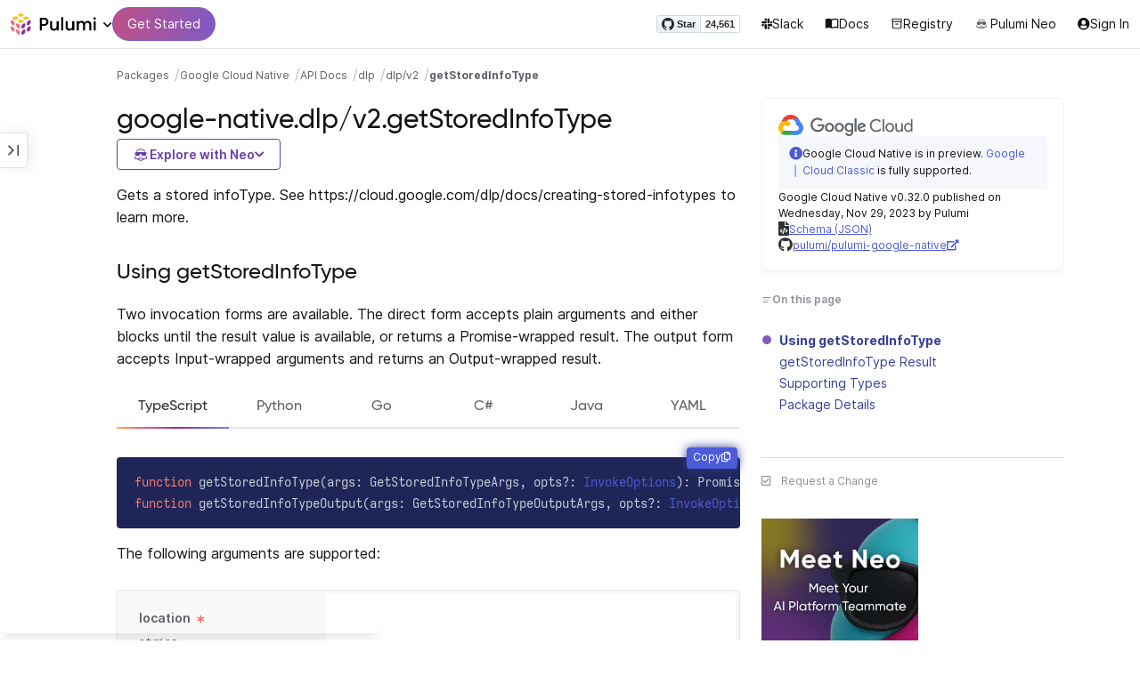

--- FILE ---
content_type: text/html
request_url: https://www.pulumi.com/registry/packages/google-native/api-docs/dlp/v2/getstoredinfotype/
body_size: 16937
content:
<!doctype html><html lang=en-US prefix="og: http://ogp.me/ns#"><head><meta charset=UTF-8><meta http-equiv=X-UA-Compatible content="IE=edge,chrome=1"><meta name=viewport content="width=device-width,initial-scale=1,maximum-scale=1"><script>var segmentWriteKey="UK90Ofwacetj5VCPJ7cUgkbNcKLSHO3u",snippetName="C8Y429BDEy/06ujkUhzfL.min.js";window.growthbook_sdk_key="sdk-psPofGr6jFV2ja9O",window.growthbook_decrypt_key="9NsAVMNWaDS+Oky3rhLQ+A==",window.growthbook_dev_mode=!1</script><script src=https://code.jquery.com/jquery-3.6.0.min.js integrity="sha256-/xUj+3OJU5yExlq6GSYGSHk7tPXikynS7ogEvDej/m4=" crossorigin=anonymous referrerpolicy=no-referrer></script><script src=/registry/js/bundle-registry.014d5c8e08c5a3d8b994ce003b5ffa172faf8cfb97956512611ded7a9dbbd5c4.js defer></script><link rel=stylesheet href=/registry/css/bundle-registry.1ff5162f53ff1f5bd62b12caa4b0e564c207568d827f700626156233c5ad8a1d.css></link>
<meta name=google-site-verification content="N-ezSTIu4P3bSc4TqidV4wWCkMzFiMN269ZgDYArGkk"><meta property="og:image" content="https://www.pulumi.com/logos/brand/og-default.png"><meta property="og:type" content="article"><meta property="og:url" content="https://www.pulumi.com/registry/packages/google-native/api-docs/dlp/v2/getstoredinfotype/"><meta property="og:site_name" content="pulumi"><meta name=twitter:image content="https://www.pulumi.com/logos/brand/twitter-summary.png"><meta name=twitter:card content="summary"><meta name=twitter:site content="@PulumiCorp"><meta property="og:title" content="getStoredInfoType"><meta name=description content="Documentation for the google-native.dlp/v2.getStoredInfoType function with examples, input properties, output properties, and supporting types."><meta property="og:description" content="Documentation for the google-native.dlp/v2.getStoredInfoType function with examples, input properties, output properties, and supporting types."><title>google-native.dlp.v2.getStoredInfoType | Pulumi Registry</title>
<link rel=icon type=image/x-icon href=/images/favicon.ico><link rel=canonical href=https://www.pulumi.com/registry/packages/google-native/api-docs/dlp/v2/getstoredinfotype/><link rel=alternate type=application/rss+xml href=https://www.pulumi.com/blog/rss.xml title="Pulumi Blog"><script src=https://js.sentry-cdn.com/02614bf2f18e4615a73218b810563ced.min.js crossorigin=anonymous></script><script>Sentry.onLoad(function(){Sentry.init({environment:"production",release:"push-57d15699",beforeSend(e){const t=e.request.headers["User-Agent"];return t&&t.match(/Linespider|Yeti/)?null:e}})})</script><script async defer src=https://buttons.github.io/buttons.js></script><script>userAgentBlacklist=["Mozilla/5.0 (compatible; SiteAuditBot/0.97; +http://www.semrush.com/bot.html)","Mozilla/5.0 (X11; Linux x86_64) AppleWebKit/537.36 (KHTML, like Gecko) Chrome/115.0.0.0 Safari/537.36"],!function(){var n,s,t="analytics",e=window[t]=window[t]||[];if(!e.initialize)if(e.invoked)window.console&&console.error&&console.error("Segment snippet included twice.");else if(userAgentBlacklist.includes(navigator.userAgent))console.log("Segment snippet not loaded for user agent: "+navigator.userAgent);else{e.invoked=!0,e.methods=["trackSubmit","trackClick","trackLink","trackForm","pageview","identify","reset","group","track","ready","alias","debug","page","screen","once","off","on","addSourceMiddleware","addIntegrationMiddleware","setAnonymousId","addDestinationMiddleware","register"],e.factory=function(n){return function(){if(window[t].initialized)return window[t][n].apply(window[t],arguments);var o,s=Array.prototype.slice.call(arguments);return["track","screen","alias","group","page","identify"].indexOf(n)>-1&&(o=document.querySelector("link[rel='canonical']"),s.push({__t:"bpc",c:o&&o.getAttribute("href")||void 0,p:location.pathname,u:location.href,s:location.search,t:document.title,r:document.referrer})),s.unshift(n),e.push(s),e}};for(n=0;n<e.methods.length;n++)s=e.methods[n],e[s]=e.factory(s);e.load=function(n,s){var i,o=document.createElement("script");o.type="text/javascript",o.async=!0,o.setAttribute("data-global-segment-analytics-key",t),o.src="https://evs.analytics.pulumi.com/"+snippetName,i=document.getElementsByTagName("script")[0],i.parentNode.insertBefore(o,i),e._loadOptions=s},e._writeKey=segmentWriteKey,e._cdn="https://evs.analytics.pulumi.com",e.SNIPPET_VERSION="5.2.0",e.load(segmentWriteKey),e.page()}}()</script><script>window.consentManagerConfig=function(e){var t=e.React,c=e.inEU,n=t.createElement("span",null,"We use cookies (and other similar technologies) to collect data to improve your experience on our site. By using our website, you՚re agreeing to the collection of data as described in our"," ",t.createElement("a",{href:"/privacy/",target:"_blank"},"Privacy Policy"),"."),s=t.createElement("div",{class:"manage-cookies-btn"},"Manage cookies"),o="Website Data Collection Preferences",i="We use data collected by cookies and JavaScript libraries to improve your browsing experience, analyze site traffic, deliver personalized advertisements, and increase the overall performance of our site.",a="Are you sure you want to cancel?",r="Your preferences have not been saved. By continuing to use our website, you are agreeing to our Website Data Collection Policy.";return{container:"#segment-consent-manager",writeKey:segmentWriteKey,bannerContent:n,bannerSubContent:s,preferencesDialogTitle:o,preferencesDialogContent:i,cancelDialogTitle:a,cancelDialogContent:r,shouldRequireConsent:e.inEU,closeBehavior:e.inEU()?"dismiss":"accept",bannerTextColor:"black",cdnHost:"evs.analytics.pulumi.com",shouldReload:!1}}</script><script src=/js/consent-manager.js defer></script><script src=https://tag.clearbitscripts.com/v1/pk_54e7d7c428c6d5e79098374d93a7b333/tags.js referrerpolicy=strict-origin-when-cross-origin></script><meta name=facebook-domain-verification content="phlf6qes2bxa9ufzk8zt2es0qivg8j"><script>(function(){if(typeof window=="undefined")return;if(typeof window.signals!="undefined")return;var e=document.createElement("script");e.src="https://cdn.cr-relay.com/v1/site/a725b5ba-75f1-44dc-b250-11023fc10b9d/signals.js",e.async=!0,window.signals=Object.assign([],["page","identify","form"].reduce(function(e,t){return e[t]=function(){return signals.push([t,arguments]),signals},e},{})),document.head.appendChild(e)})()</script><script>!function(){var t,n,e=window.reb2b=window.reb2b||[];if(e.invoked)return;e.invoked=!0,e.methods=["identify","collect"],e.factory=function(t){return function(){var n=Array.prototype.slice.call(arguments);return n.unshift(t),e.push(n),e}};for(t=0;t<e.methods.length;t++)n=e.methods[t],e[n]=e.factory(n);e.load=function(e){var n,t=document.createElement("script");t.type="text/javascript",t.async=!0,t.src="https://s3-us-west-2.amazonaws.com/b2bjsstore/b/"+e+"/reb2b.js.gz",n=document.getElementsByTagName("script")[0],n.parentNode.insertBefore(t,n)},e.SNIPPET_VERSION="1.0.1",e.load("Y4O7Z0HKLKNX")}()</script><script async defer src=//cdnjs.cloudflare.com/ajax/libs/anchor-js/4.1.0/anchor.min.js></script><script>window.addEventListener("load",function(){anchors&&anchors.add("h1:not(.no-anchor), h2:not(.no-anchor), h3:not(.no-anchor), h4:not(.no-anchor), h5:not(.no-anchor), h6:not(.no-anchor)")})</script></head><body class=section-registry><pulumi-root></pulumi-root><nav class="top-nav-bar docs actually-docs transition-all border-b border-gray-300"><div class=top-nav-container><div class=logo-get-started><div data-track=header-pulumi-logo class="logo-nav-button logo-parent" aria-haspopup=true aria-controls=logo-nav-menu><div class=logo><img src=/images/logo/logo-on-white.svg alt="Pulumi logo">
<i class="fa fa-chevron-down"></i></div><ul id=logo-nav-menu role=menu class="logo-nav-menu hidden"><li role=none><a role=menuitem href=/>Pulumi home</a></li><li role=none><a role=menuitem href=/pricing/>Pricing</a></li><li role=none><a role=menuitem href=/blog/>Blog</a></li><li role=none><a role=menuitem href=/resources/>Events & workshops</a></li></ul></div><div class=get-started><a class=get-started-header-button data-track=get-started-practitioner-nav href=/docs/get-started/>Get Started</a></div></div><div class=nav-items><ul><li class=github-widget><a data-track=header-github-pulumi class=github-button href=https://github.com/pulumi/pulumi data-size=small data-show-count=true aria-label="Star pulumi/pulumi on GitHub">Star</a></li><li class=slack><a data-track=header-slack href=https://slack.pulumi.com/><i class="fab fa-slack"></i>
Slack</a></li><li class=docs><a data-track=header-docs href=/docs/><div class="icon icon-16-16 book-outline"></div>Docs</a></li><li class=registry><a data-track=header-registry href=/registry/><div class="icon icon-14-14 packages-outline"></div>Registry</a></li><li class=ai><a data-track=header-ai href=/neo><img src=/icons/pdi-neo.svg class="inline mr-0.5" style=width:16px;height:16px>
Pulumi Neo</a></li><li><a data-track=header-console href=https://app.pulumi.com/ target=_blank><i class="fa fa-refular fa-user-circle"></i>
<pulumi-user-toggle><span slot=signed-in>Pulumi Cloud</span>
<span slot=signed-out>Sign In</span></pulumi-user-toggle></a></li></ul></div></div></nav><main><div class=docs-list-main><div class=docs-main-nav-toggle-wrapper><div class=docs-main-nav-wrapper><div id=docs-main-nav class=docs-main-nav><nav class=main-nav><div class=docs-search><div id=search data-app-id=P6KICOKU8E data-search-key=9ac9f1177f81bc8cb5f6cf30485e62db data-facets=Docs,Registry data-index=production></div></div><div class=all-packages-icon-link><a class=all-packages href=/registry><div class="icon icon-14-14 arrow-back-gray-14-14"></div>All packages</a></div><ul><li class=sidenav-topic><a href=/registry/packages/google-native/>Overview</a></li><li class=sidenav-topic><a href=/registry/packages/google-native/installation-configuration/>Install & config</a></li><li class=sidenav-topic><a href=/registry/packages/google-native/api-docs/>API Docs</a></li><pulumi-api-doc-filterable-nav base-directory=/registry/packages/google-native/api-docs/ package-name=google-native></pulumi-api-doc-filterable-nav></ul></nav></div></div><div class=docs-nav-toggle><div class="docs-nav-toggle-icon icon icon-24-24"></div></div></div><div class=docs-main-content-wrapper><div class=docs-main-content><ol class=docs-breadcrumb><li><a data-track=breadcrumb href=/registry/>Packages</a></li><li><a data-track=breadcrumb href=/registry/packages/google-native/>Google Cloud Native</a></li><li><a data-track=breadcrumb href=/registry/packages/google-native/api-docs/>API Docs</a></li><li><a data-track=breadcrumb href=/registry/packages/google-native/api-docs/dlp/>dlp</a></li><li><a data-track=breadcrumb href=/registry/packages/google-native/api-docs/dlp/v2/>dlp/v2</a></li><li class=active><a data-track=breadcrumb href=/registry/packages/google-native/api-docs/dlp/v2/getstoredinfotype/>getStoredInfoType</a></li></ol><div id=accordion-package-card class=accordion><div><input type=checkbox id=accordion-checkbox-package-card>
<label for=accordion-checkbox-package-card class=show><div class=package-card-top-of-page><div class=img-name-version><div><img onerror='this.classList.add("hidden"),this.parentElement.querySelector(".pkg-fallback-icon").classList.remove("hidden")' class=h-6 src=/logos/pkg/google-native.svg alt="google-native logo">
<i class="fa fa-archive pkg-fallback-icon text-gray-500 hidden" style=font-size:1.5rem></i></div><p>Google Cloud Native v0.32.0, Nov 29 23</p></div><div class="icon icon-16-16 keyboard-arrow-down-gray"></div></div></label><label for=accordion-checkbox-package-card class=hide><div class=package-card-top-of-page><div class=img-name-version><div><img onerror='this.classList.add("hidden"),this.parentElement.querySelector(".pkg-fallback-icon").classList.remove("hidden")' class=h-6 src=/logos/pkg/google-native.svg alt="google-native logo">
<i class="fa fa-archive pkg-fallback-icon text-gray-500 hidden" style=font-size:1.5rem></i></div><p>Google Cloud Native v0.32.0, Nov 29 23</p></div><div class="icon icon-16-16 keyboard-arrow-up-gray"></div></div></label><div class="accordion-content flex"><div class=content><div class=package-card><div class="note note-info"><div class=icon-and-line><i class="fas fa-info-circle"></i><div class=line></div></div><div><p>Google Cloud Native is in preview.
<a href=/registry/packages/gcp/>Google Cloud Classic</a> is fully supported.</p></div></div><div class=version-info>Google Cloud Native v0.32.0 published on Wednesday, Nov 29, 2023 by Pulumi</div><div class=package-link><i class="fas fa-file-code"></i>
<a href=/registry/packages/google-native/schema.json target=_blank rel="noopener noreferrer"><span>Schema (JSON)</span></a></div><div class=package-link><i class="fab fa-github"></i>
<a href=https://github.com/pulumi/pulumi-google-native target=_blank rel="noopener noreferrer"><span>pulumi/pulumi-google-native</span>
<i class="fas fa-external-link-alt"></i></a></div></div></div></div></div></div><div class=title-ai-menu-container><h1 class=break-words>google-native.dlp/v2.getStoredInfoType</h1><div class=pulumi-ai-menu data-component=pulumi-ai-menu><button type=button class=pulumi-ai-menu__trigger data-role=trigger aria-haspopup=true aria-expanded=false>
<svg class="pulumi-ai-menu__neo-icon" viewBox="0 0 24 24" aria-hidden="true" focusable="false"><path fill-rule="evenodd" clip-rule="evenodd" d="M19.4776 13.2633C19.6124 13.4278 19.8064 13.7575 19.9855 14.1021 20.1653 14.4484 20.3363 14.8226 20.4224 15.0808 20.7162 15.962 20.5079 16.8899 19.8672 17.5336 19.1818 18.222 18.135 18.3854 16.921 18.0343 16.8681 18.019 16.8377 18.0128 16.8141 18.0127 16.795 18.0127 16.7744 18.0169 16.7431 18.0343 16.7086 18.0535 16.6634 18.0876 16.5971 18.1463 16.5313 18.2046 16.449 18.2836 16.3401 18.3889 15.5577 19.146 14.8264 19.5702 13.8411 19.8374 13.4755 19.9364 12.8186 19.9902 12.1633 19.9988 11.5073 20.0073 10.8334 19.971 10.4332 19.8826 9.27584 19.6268 8.54122 19.2471 7.75731 18.4958L7.28442 18.0425 6.72004 18.1504C5.63512 18.356 4.79185 18.1602 4.16442 17.5275 3.71627 17.0753 3.49023 16.5762 3.50032 15.9834 3.51036 15.3969 3.75084 14.7297 4.20657 13.9366 4.32307 13.7339 4.43215 13.546 4.51394 13.4072 4.55471 13.338 4.58966 13.2808 4.61468 13.2396 4.62711 13.2192 4.63754 13.2018 4.64552 13.1893 4.64765 13.1859 4.64877 13.1821 4.65066 13.179l.90774.6805C5.54315 13.8906 5.52311 13.9319 5.49774 13.9788 5.44578 14.0747 5.3744 14.2007 5.29625 14.3334 5.12707 14.6207 4.9718 14.9466 4.86038 15.2371 4.74734 15.5318 4.68486 15.7762 4.68562 15.9083 4.68671 16.0702 4.73944 16.2535 4.83057 16.4213 4.92155 16.5889 5.04672 16.734 5.18317 16.8253 5.39669 16.9679 5.5973 17.0384 5.86988 17.0402 6.14937 17.0419 6.50874 16.9723 7.03873 16.8243 8.84738 16.3193 10.1835 16.1377 12.0893 16.1386 13.8354 16.1394 15.0853 16.3065 16.9539 16.7883 17.9664 17.0494 18.4156 17.056 18.7745 16.8706 18.9293 16.7905 19.036 16.7053 19.1178 16.5951 19.2005 16.4834 19.2633 16.3388 19.3183 16.1314 19.416 15.7629 19.2979 15.332 18.7899 14.4373 18.6811 14.2456 18.5852 14.067 18.5185 13.9335 18.5066 13.9098 18.4967 13.8868 18.4866 13.8657l.9191-.6898L19.4776 13.2633zm-5.8493 4.1439C12.2378 17.273 10.3719 17.3491 9.04232 17.5932L8.62597 17.6693 8.77503 17.8019C9.16777 18.1534 9.92924 18.5171 10.6326 18.6819 10.9839 18.7642 11.5486 18.8033 12.1119 18.7981 12.676 18.7928 13.2232 18.743 13.5409 18.6552 13.9616 18.5388 14.4777 18.2909 14.8588 18.0528 15.0494 17.9336 15.2002 17.8207 15.2875 17.732 15.3139 17.7051 15.3301 17.6822 15.3409 17.6662 15.3363 17.6646 15.331 17.6629 15.3255 17.6611 15.295 17.6513 15.254 17.6408 15.2042 17.6292 15.1044 17.606 14.9712 17.5798 14.8125 17.5542 14.4952 17.5029 14.0787 17.4507 13.6283 17.4072z" fill="currentcolor"/><path d="M10.7714 13.3003C10.8991 13.206 11.0498 13.1733 11.1919 13.2499 11.3872 13.3555 11.4428 13.5847 11.418 13.803 11.3927 14.0265 11.2828 14.2741 11.0994 14.4722 10.9851 14.5955 10.8742 14.6864 10.756 14.7107 10.6234 14.7378 10.514 14.6772 10.4209 14.5832 10.3253 14.4867 10.2796 14.3692 10.2872 14.2255 10.2945 14.0896 10.3488 13.9321 10.4384 13.7454 10.5336 13.547 10.6473 13.3922 10.7714 13.3003z" fill="currentcolor"/><path d="M12.7565 13.3178C12.8483 13.2309 12.9876 13.1627 13.1256 13.2067 13.1618 13.2183 13.1963 13.2421 13.2243 13.2643 13.2542 13.2882 13.2856 13.3187 13.3168 13.3517 13.3793 13.4177 13.446 13.5013 13.5018 13.5881 13.6271 13.7831 13.699 13.9981 13.7105 14.1844 13.7215 14.3631 13.6764 14.5544 13.5183 14.6398 13.4779 14.6616 13.4388 14.6827 13.4052 14.6963 13.368 14.7113 13.3247 14.7225 13.2757 14.7138 13.2304 14.7057 13.1914 14.6828 13.1574 14.6593 13.1231 14.6356 13.0814 14.6019 13.032 14.5627 12.9128 14.468 12.8035 14.3154 12.7246 14.1597 12.6462 14.0047 12.5889 13.8299 12.5889 13.6848 12.589 13.5413 12.6624 13.4071 12.7565 13.3178z" fill="currentcolor"/><path d="M12.9354 8.34529C15.4777 8.3468 17.7693 8.42956 18.7179 8.59612 19.0001 8.64569 19.2237 8.7306 19.3882 8.86649 19.5553 9.0047 19.6518 9.18893 19.6945 9.41853 19.7108 9.50643 19.7153 9.69141 19.711 9.90786 19.7066 10.1291 19.6927 10.3961 19.6719 10.6552 19.6284 11.1984 19.5674 11.5891 19.455 11.9053 19.3412 12.2252 19.1771 12.4648 18.9359 12.7082 18.4533 13.1949 17.6901 13.4883 16.887 13.5758 16.0828 13.6633 15.221 13.5466 14.5319 13.1944 13.994 12.9194 13.6585 12.5752 13.1286 11.7799 12.844 11.3526 12.6637 11.1163 12.4985 10.9832c-.1553-.125-.3011-.162100000000001-.5366-.1656C11.7278 10.8143 11.5885 10.8439 11.4643 10.9338 11.3331 11.0289 11.2066 11.2001 11.0223 11.5136c-.6197 1.0537-1.51731 1.7991-2.43848 1.9995C8.08142 13.6222 7.44401 13.6576 7.00891 13.5984 6.07056 13.4706 5.34537 13.0951 4.8501 12.4666 4.48369 12.0014 4.38958 11.5471 4.35151 10.2779 4.33494 9.7251 4.32677 9.43096 4.34432 9.25405 4.35339 9.16291 4.36985 9.09395 4.39983 9.03302 4.42917 8.97352 4.46892 8.92769 4.5088 8.88191 4.54853 8.83629 4.58897 8.79382 4.64038 8.75855 4.6931 8.72252 4.75302 8.69679 4.82851 8.67733 4.97337 8.64006 5.19725 8.61959 5.5841 8.5879 7.57768 8.42459 10.3891 8.34378 12.9354 8.34529z" fill="currentcolor"/><path d="M6.0724 6.96056c2.53379-3.58773 8.1219-3.98505 11.2423-.80596C17.6483 6.49456 17.997 6.94229 18.2409 7.31522 18.3625 7.50115 18.4611 7.67233 18.5185 7.80455 18.5418 7.8584 18.5575 7.91162 18.5668 7.95875 18.0636 7.85223 17.5492 7.7632 17.0279 7.69044L17.0238 7.68325C16.656 7.14537 15.9305 6.46038 15.3358 6.09086 13.3041 4.82861 10.2662 4.93255 8.32271 6.33142 8.09824 6.49305 7.78331 6.77966 7.49825 7.07056c-.27636.28203-.51364.55831-.61475.72166C6.37979 7.85924 5.92247 7.93033 5.52242 7.99988 5.52157 7.98464 5.52178 7.97044 5.52344 7.95875 5.52768 7.92902 5.53721 7.8958 5.54914 7.86315 5.57352 7.79653 5.61432 7.71169 5.66428 7.61746 5.76481 7.4279 5.91145 7.1885 6.0724 6.96056z" fill="currentcolor"/></svg>
<span class=pulumi-ai-menu__trigger-text>Explore with Neo</span>
<i class="pulumi-ai-menu__chevron fa fa-chevron-down" aria-hidden=true></i></button><div class=pulumi-ai-menu__dropdown role=menu data-role=dropdown hidden><a class=pulumi-ai-menu__item href="https://app.pulumi.com/neo?prompt=Explain+the+resource+google-native.dlp%2Fv2.getStoredInfoType.+Provide+a+detailed+overview+of+its+purpose%2C+architecture%2C+and+typical+responsibilities.&prefer_signup=true" target=_blank rel=noopener role=menuitem><span class="pulumi-ai-menu__item-icon pulumi-ai-menu__item-icon--document" aria-hidden=true><i class="pulumi-ai-menu__item-icon-symbol fa fa-file-alt" aria-hidden=true></i>
</span><span class=pulumi-ai-menu__item-copy><span class=pulumi-ai-menu__item-title>Explain this resource</span>
<span class=pulumi-ai-menu__item-description>Get a detailed overview of this resource</span>
</span></a><a class=pulumi-ai-menu__item href="https://app.pulumi.com/neo?prompt=List+the+top+five+real-world+scenarios+where+google-native.dlp%2Fv2.getStoredInfoType+delivers+the+most+value.+Describe+why+it+is+useful+for+each.&prefer_signup=true" target=_blank rel=noopener role=menuitem><span class="pulumi-ai-menu__item-icon pulumi-ai-menu__item-icon--list" aria-hidden=true><i class="pulumi-ai-menu__item-icon-symbol fa fa-list-ul" aria-hidden=true></i>
</span><span class=pulumi-ai-menu__item-copy><span class=pulumi-ai-menu__item-title>Show real-world scenarios</span>
<span class=pulumi-ai-menu__item-description>List the top 5 use cases for this resource</span>
</span></a><a class=pulumi-ai-menu__item href="https://app.pulumi.com/neo?prompt=Generate+a+Pulumi+program+that+provisions+google-native.dlp%2Fv2.getStoredInfoType.+Include+any+required+configuration+and+showcase+best+practices.&prefer_signup=true" target=_blank rel=noopener role=menuitem><span class="pulumi-ai-menu__item-icon pulumi-ai-menu__item-icon--sparkle" aria-hidden=true><i class="pulumi-ai-menu__item-icon-symbol fa fa-code" aria-hidden=true></i>
</span><span class=pulumi-ai-menu__item-copy><span class=pulumi-ai-menu__item-title>Provision a new instance</span>
<span class=pulumi-ai-menu__item-description>Build a program using google-native.dlp/v2.getStoredInfoType</span></span></a></div></div></div><div class="docs-table-of-contents docs-toc-mobile"><div class=table-of-contents><div class=package-card><div><img onerror='this.classList.add("hidden"),this.parentElement.querySelector(".pkg-fallback-icon").classList.remove("hidden")' class=h-6 src=/logos/pkg/google-native.svg alt="google-native logo">
<i class="fa fa-archive pkg-fallback-icon text-gray-500 hidden" style=font-size:1.5rem></i></div><div class="note note-info"><div class=icon-and-line><i class="fas fa-info-circle"></i><div class=line></div></div><div><p>Google Cloud Native is in preview.
<a href=/registry/packages/gcp/>Google Cloud Classic</a> is fully supported.</p></div></div><div class=version-info>Google Cloud Native v0.32.0 published on Wednesday, Nov 29, 2023 by Pulumi</div><div class=package-link><i class="fas fa-file-code"></i>
<a href=/registry/packages/google-native/schema.json target=_blank rel="noopener noreferrer"><span>Schema (JSON)</span></a></div><div class=package-link><i class="fab fa-github"></i>
<a href=https://github.com/pulumi/pulumi-google-native target=_blank rel="noopener noreferrer"><span>pulumi/pulumi-google-native</span>
<i class="fas fa-external-link-alt"></i></a></div></div><div id=accordion-table-of-contents class=accordion><div><input type=checkbox id=accordion-checkbox-table-of-contents>
<label for=accordion-checkbox-table-of-contents class=show><div class=heading><div class=icon-heading-wrapper><div class="icon icon-12-12 icon-on-this-page"></div><h2 class=no-anchor>On this page</h2></div><div class="icon icon-18-18 expand-more-18-18"></div></div></label><label for=accordion-checkbox-table-of-contents class=hide><div class=heading><div class=icon-heading-wrapper><div class="icon icon-12-12 icon-on-this-page"></div><h2 class=no-anchor>On this page</h2></div><div class="icon icon-18-18 expand-more-18-18"></div></div></label><div class="accordion-content flex"><div class=content><ul class=table-of-contents-list></ul><div class=mt-6><pulumi-resource-links package-name=google-native module-name=dlp/v2 resource-name=getStoredInfoType></pulumi-resource-links></div></div></div></div></div></div><ul class="p-0 list-none table-of-contents-feedback"><li><a data-track=request-change class="text-gray-600 hover:text-gray-700 text-xs" href="https://github.com/pulumi/registry/issues/new?body=File: [themes%2fdefault%2fcontent/%2fregistry%2fpackages%2fgoogle-native%2fapi-docs%2fdlp%2fv2%2fgetstoredinfotype](https%3a%2f%2fwww.pulumi.com%2fregistry%2fpackages%2fgoogle-native%2fapi-docs%2fdlp%2fv2%2fgetstoredinfotype%2f)" target=_blank><i class="far fa-check-square mr-2" style=width:14px></i>Request a Change</a></li></ul><pulumi-top-button></pulumi-top-button></div><section class=docs-content><p>Gets a stored infoType. See https://cloud.google.com/dlp/docs/creating-stored-infotypes to learn more.</p><h2 id=using>Using getStoredInfoType</h2><p>Two invocation forms are available. The direct form accepts plain
arguments and either blocks until the result value is available, or
returns a Promise-wrapped result. The output form accepts
Input-wrapped arguments and returns an Output-wrapped result.</p><div><pulumi-chooser type=language options=csharp,go,typescript,python,yaml,java></pulumi-chooser></div><div><pulumi-choosable type=language values=javascript,typescript><div class=highlight><pre class=chroma><code class=language-typescript data-lang=typescript><span class=k>function </span>getStoredInfoType<span class=p>(</span><span class=nx>args</span><span class=p>:</span> <span class=nx>GetStoredInfoTypeArgs</span><span class=p>,</span> <span class=nx>opts</span><span class=p>?:</span> <span class=nx><a href=/docs/reference/pkg/nodejs/pulumi/pulumi/#InvokeOptions>InvokeOptions</a></span><span class=p>): Promise&lt;<span class=nx><a href=#result>GetStoredInfoTypeResult</a></span>></span><span class=k>
function </span>getStoredInfoTypeOutput<span class=p>(</span><span class=nx>args</span><span class=p>:</span> <span class=nx>GetStoredInfoTypeOutputArgs</span><span class=p>,</span> <span class=nx>opts</span><span class=p>?:</span> <span class=nx><a href=/docs/reference/pkg/nodejs/pulumi/pulumi/#InvokeOptions>InvokeOptions</a></span><span class=p>): Output&lt;<span class=nx><a href=#result>GetStoredInfoTypeResult</a></span>></span></code></pre></div></pulumi-choosable></div><div><pulumi-choosable type=language values=python><div class=highlight><pre class=chroma><code class=language-python data-lang=python><span class=k>def </span>get_stored_info_type<span class=p>(</span><span class=nx>location</span><span class=p>:</span> <span class=nx>Optional[str]</span> = None<span class=p>,</span>
                         <span class=nx>project</span><span class=p>:</span> <span class=nx>Optional[str]</span> = None<span class=p>,</span>
                         <span class=nx>stored_info_type_id</span><span class=p>:</span> <span class=nx>Optional[str]</span> = None<span class=p>,</span>
                         <span class=nx>opts</span><span class=p>:</span> <span class=nx><a href=/docs/reference/pkg/python/pulumi/#pulumi.InvokeOptions>Optional[InvokeOptions]</a></span> = None<span class=p>) -&gt;</span> <span>GetStoredInfoTypeResult</span><span class=k>
def </span>get_stored_info_type_output<span class=p>(</span><span class=nx>location</span><span class=p>:</span> <span class=nx>Optional[pulumi.Input[str]]</span> = None<span class=p>,</span>
                         <span class=nx>project</span><span class=p>:</span> <span class=nx>Optional[pulumi.Input[str]]</span> = None<span class=p>,</span>
                         <span class=nx>stored_info_type_id</span><span class=p>:</span> <span class=nx>Optional[pulumi.Input[str]]</span> = None<span class=p>,</span>
                         <span class=nx>opts</span><span class=p>:</span> <span class=nx><a href=/docs/reference/pkg/python/pulumi/#pulumi.InvokeOptions>Optional[InvokeOptions]</a></span> = None<span class=p>) -&gt;</span> <span>Output[GetStoredInfoTypeResult]</span></code></pre></div></pulumi-choosable></div><div><pulumi-choosable type=language values=go><div class=highlight><pre class=chroma><code class=language-go data-lang=go><span class=k>func </span>LookupStoredInfoType<span class=p>(</span><span class=nx>ctx</span><span class=p> *</span><span class=nx><a href="https://pkg.go.dev/github.com/pulumi/pulumi/sdk/v3/go/pulumi?tab=doc#Context">Context</a></span><span class=p>,</span> <span class=nx>args</span><span class=p> *</span><span class=nx>LookupStoredInfoTypeArgs</span><span class=p>,</span> <span class=nx>opts</span><span class=p> ...</span><span class=nx><a href="https://pkg.go.dev/github.com/pulumi/pulumi/sdk/v3/go/pulumi?tab=doc#InvokeOption">InvokeOption</a></span><span class=p>) (*<span class=nx><a href=#result>LookupStoredInfoTypeResult</a></span>, error)</span><span class=k>
func </span>LookupStoredInfoTypeOutput<span class=p>(</span><span class=nx>ctx</span><span class=p> *</span><span class=nx><a href="https://pkg.go.dev/github.com/pulumi/pulumi/sdk/v3/go/pulumi?tab=doc#Context">Context</a></span><span class=p>,</span> <span class=nx>args</span><span class=p> *</span><span class=nx>LookupStoredInfoTypeOutputArgs</span><span class=p>,</span> <span class=nx>opts</span><span class=p> ...</span><span class=nx><a href="https://pkg.go.dev/github.com/pulumi/pulumi/sdk/v3/go/pulumi?tab=doc#InvokeOption">InvokeOption</a></span><span class=p>) LookupStoredInfoTypeResultOutput</span></code></pre></div><p>> Note: This function is named <code>LookupStoredInfoType</code> in the Go SDK.</p></pulumi-choosable></div><div><pulumi-choosable type=language values=csharp><div class=highlight><pre class=chroma><code class=language-csharp data-lang=csharp><span class=k>public static class </span><span class=nx>GetStoredInfoType </span><span class=p>
{</span><span class=k>
    public static </span>Task&lt;<span class=nx><a href=#result>GetStoredInfoTypeResult</a></span>> <span class=p>InvokeAsync(</span><span class=nx>GetStoredInfoTypeArgs</span><span class=p> </span><span class=nx>args<span class=p>,</span> <span class=nx><a href=/docs/reference/pkg/dotnet/Pulumi/Pulumi.InvokeOptions.html>InvokeOptions</a></span><span class=p>? </span><span class=nx>opts = null<span class=p>)</span><span class=k>
    public static </span>Output&lt;<span class=nx><a href=#result>GetStoredInfoTypeResult</a></span>> <span class=p>Invoke(</span><span class=nx>GetStoredInfoTypeInvokeArgs</span><span class=p> </span><span class=nx>args<span class=p>,</span> <span class=nx><a href=/docs/reference/pkg/dotnet/Pulumi/Pulumi.InvokeOptions.html>InvokeOptions</a></span><span class=p>? </span><span class=nx>opts = null<span class=p>)</span><span class=p>
}</span></code></pre></div></pulumi-choosable></div><div><pulumi-choosable type=language values=java><div class=highlight><pre class=chroma><code class=language-java data-lang=java><span class=k>public static CompletableFuture&lt;<span class=nx><a href=#result>GetStoredInfoTypeResult</a></span>> </span>getStoredInfoType<span class=p>(</span><span class=nx>GetStoredInfoTypeArgs</span><span class=p> </span><span class=nx>args<span class=p>,</span> <span class=nx>InvokeOptions</span><span class=p> </span><span class=nx>options<span class=p>)</span>
<span class=k>public static Output&lt;<span class=nx><a href=#result>GetStoredInfoTypeResult</a></span>> </span>getStoredInfoType<span class=p>(</span><span class=nx>GetStoredInfoTypeArgs</span><span class=p> </span><span class=nx>args<span class=p>,</span> <span class=nx>InvokeOptions</span><span class=p> </span><span class=nx>options<span class=p>)</span>
</code></pre></div></pulumi-choosable></div><div><pulumi-choosable type=language values=yaml><div class=highlight><pre class=chroma><code class=language-yaml data-lang=yaml><span class=k>fn::invoke:</span>
<span class=k>&nbsp;&nbsp;function:</span> google-native:dlp/v2:getStoredInfoType
<span class=k>&nbsp;&nbsp;arguments:</span>
<span class=c>&nbsp;&nbsp;&nbsp;&nbsp;# arguments dictionary</span></code></pre></div></pulumi-choosable></div><p>The following arguments are supported:</p><div><pulumi-choosable type=language values=csharp><dl class=resources-properties><dt class=property-required title=Required><span id=location_csharp><a data-swiftype-name=resource-property data-swiftype-type=text href=#location_csharp style=color:inherit;text-decoration:inherit>Location</a>
</span><span class=property-indicator></span>
<span class=property-type>string</span></dt><dd></dd><dt class=property-required title=Required><span id=storedinfotypeid_csharp><a data-swiftype-name=resource-property data-swiftype-type=text href=#storedinfotypeid_csharp style=color:inherit;text-decoration:inherit>Stored<wbr>Info<wbr>Type<wbr>Id</a>
</span><span class=property-indicator></span>
<span class=property-type>string</span></dt><dd></dd><dt class=property-optional title=Optional><span id=project_csharp><a data-swiftype-name=resource-property data-swiftype-type=text href=#project_csharp style=color:inherit;text-decoration:inherit>Project</a>
</span><span class=property-indicator></span>
<span class=property-type>string</span></dt><dd></dd></dl></pulumi-choosable></div><div><pulumi-choosable type=language values=go><dl class=resources-properties><dt class=property-required title=Required><span id=location_go><a data-swiftype-name=resource-property data-swiftype-type=text href=#location_go style=color:inherit;text-decoration:inherit>Location</a>
</span><span class=property-indicator></span>
<span class=property-type>string</span></dt><dd></dd><dt class=property-required title=Required><span id=storedinfotypeid_go><a data-swiftype-name=resource-property data-swiftype-type=text href=#storedinfotypeid_go style=color:inherit;text-decoration:inherit>Stored<wbr>Info<wbr>Type<wbr>Id</a>
</span><span class=property-indicator></span>
<span class=property-type>string</span></dt><dd></dd><dt class=property-optional title=Optional><span id=project_go><a data-swiftype-name=resource-property data-swiftype-type=text href=#project_go style=color:inherit;text-decoration:inherit>Project</a>
</span><span class=property-indicator></span>
<span class=property-type>string</span></dt><dd></dd></dl></pulumi-choosable></div><div><pulumi-choosable type=language values=java><dl class=resources-properties><dt class=property-required title=Required><span id=location_java><a data-swiftype-name=resource-property data-swiftype-type=text href=#location_java style=color:inherit;text-decoration:inherit>location</a>
</span><span class=property-indicator></span>
<span class=property-type>String</span></dt><dd></dd><dt class=property-required title=Required><span id=storedinfotypeid_java><a data-swiftype-name=resource-property data-swiftype-type=text href=#storedinfotypeid_java style=color:inherit;text-decoration:inherit>stored<wbr>Info<wbr>Type<wbr>Id</a>
</span><span class=property-indicator></span>
<span class=property-type>String</span></dt><dd></dd><dt class=property-optional title=Optional><span id=project_java><a data-swiftype-name=resource-property data-swiftype-type=text href=#project_java style=color:inherit;text-decoration:inherit>project</a>
</span><span class=property-indicator></span>
<span class=property-type>String</span></dt><dd></dd></dl></pulumi-choosable></div><div><pulumi-choosable type=language values=javascript,typescript><dl class=resources-properties><dt class=property-required title=Required><span id=location_nodejs><a data-swiftype-name=resource-property data-swiftype-type=text href=#location_nodejs style=color:inherit;text-decoration:inherit>location</a>
</span><span class=property-indicator></span>
<span class=property-type>string</span></dt><dd></dd><dt class=property-required title=Required><span id=storedinfotypeid_nodejs><a data-swiftype-name=resource-property data-swiftype-type=text href=#storedinfotypeid_nodejs style=color:inherit;text-decoration:inherit>stored<wbr>Info<wbr>Type<wbr>Id</a>
</span><span class=property-indicator></span>
<span class=property-type>string</span></dt><dd></dd><dt class=property-optional title=Optional><span id=project_nodejs><a data-swiftype-name=resource-property data-swiftype-type=text href=#project_nodejs style=color:inherit;text-decoration:inherit>project</a>
</span><span class=property-indicator></span>
<span class=property-type>string</span></dt><dd></dd></dl></pulumi-choosable></div><div><pulumi-choosable type=language values=python><dl class=resources-properties><dt class=property-required title=Required><span id=location_python><a data-swiftype-name=resource-property data-swiftype-type=text href=#location_python style=color:inherit;text-decoration:inherit>location</a>
</span><span class=property-indicator></span>
<span class=property-type>str</span></dt><dd></dd><dt class=property-required title=Required><span id=stored_info_type_id_python><a data-swiftype-name=resource-property data-swiftype-type=text href=#stored_info_type_id_python style=color:inherit;text-decoration:inherit>stored_<wbr>info_<wbr>type_<wbr>id</a>
</span><span class=property-indicator></span>
<span class=property-type>str</span></dt><dd></dd><dt class=property-optional title=Optional><span id=project_python><a data-swiftype-name=resource-property data-swiftype-type=text href=#project_python style=color:inherit;text-decoration:inherit>project</a>
</span><span class=property-indicator></span>
<span class=property-type>str</span></dt><dd></dd></dl></pulumi-choosable></div><div><pulumi-choosable type=language values=yaml><dl class=resources-properties><dt class=property-required title=Required><span id=location_yaml><a data-swiftype-name=resource-property data-swiftype-type=text href=#location_yaml style=color:inherit;text-decoration:inherit>location</a>
</span><span class=property-indicator></span>
<span class=property-type>String</span></dt><dd></dd><dt class=property-required title=Required><span id=storedinfotypeid_yaml><a data-swiftype-name=resource-property data-swiftype-type=text href=#storedinfotypeid_yaml style=color:inherit;text-decoration:inherit>stored<wbr>Info<wbr>Type<wbr>Id</a>
</span><span class=property-indicator></span>
<span class=property-type>String</span></dt><dd></dd><dt class=property-optional title=Optional><span id=project_yaml><a data-swiftype-name=resource-property data-swiftype-type=text href=#project_yaml style=color:inherit;text-decoration:inherit>project</a>
</span><span class=property-indicator></span>
<span class=property-type>String</span></dt><dd></dd></dl></pulumi-choosable></div><h2 id=result>getStoredInfoType Result</h2><p>The following output properties are available:</p><div><pulumi-choosable type=language values=csharp><dl class=resources-properties><dt class=property- title><span id=currentversion_csharp><a data-swiftype-name=resource-property data-swiftype-type=text href=#currentversion_csharp style=color:inherit;text-decoration:inherit>Current<wbr>Version</a>
</span><span class=property-indicator></span>
<span class=property-type><a href=#googleprivacydlpv2storedinfotypeversionresponse>Pulumi.<wbr>Google<wbr>Native.<wbr>DLP.<wbr>V2.<wbr>Outputs.<wbr>Google<wbr>Privacy<wbr>Dlp<wbr>V2Stored<wbr>Info<wbr>Type<wbr>Version<wbr>Response</a></span></dt><dd>Current version of the stored info type.</dd><dt class=property- title><span id=name_csharp><a data-swiftype-name=resource-property data-swiftype-type=text href=#name_csharp style=color:inherit;text-decoration:inherit>Name</a>
</span><span class=property-indicator></span>
<span class=property-type>string</span></dt><dd>Resource name.</dd><dt class=property- title><span id=pendingversions_csharp><a data-swiftype-name=resource-property data-swiftype-type=text href=#pendingversions_csharp style=color:inherit;text-decoration:inherit>Pending<wbr>Versions</a>
</span><span class=property-indicator></span>
<span class=property-type><a href=#googleprivacydlpv2storedinfotypeversionresponse>List&lt;Pulumi.<wbr>Google<wbr>Native.<wbr>DLP.<wbr>V2.<wbr>Outputs.<wbr>Google<wbr>Privacy<wbr>Dlp<wbr>V2Stored<wbr>Info<wbr>Type<wbr>Version<wbr>Response></a></span></dt><dd>Pending versions of the stored info type. Empty if no versions are pending.</dd></dl></pulumi-choosable></div><div><pulumi-choosable type=language values=go><dl class=resources-properties><dt class=property- title><span id=currentversion_go><a data-swiftype-name=resource-property data-swiftype-type=text href=#currentversion_go style=color:inherit;text-decoration:inherit>Current<wbr>Version</a>
</span><span class=property-indicator></span>
<span class=property-type><a href=#googleprivacydlpv2storedinfotypeversionresponse>Google<wbr>Privacy<wbr>Dlp<wbr>V2Stored<wbr>Info<wbr>Type<wbr>Version<wbr>Response</a></span></dt><dd>Current version of the stored info type.</dd><dt class=property- title><span id=name_go><a data-swiftype-name=resource-property data-swiftype-type=text href=#name_go style=color:inherit;text-decoration:inherit>Name</a>
</span><span class=property-indicator></span>
<span class=property-type>string</span></dt><dd>Resource name.</dd><dt class=property- title><span id=pendingversions_go><a data-swiftype-name=resource-property data-swiftype-type=text href=#pendingversions_go style=color:inherit;text-decoration:inherit>Pending<wbr>Versions</a>
</span><span class=property-indicator></span>
<span class=property-type><a href=#googleprivacydlpv2storedinfotypeversionresponse>[]Google<wbr>Privacy<wbr>Dlp<wbr>V2Stored<wbr>Info<wbr>Type<wbr>Version<wbr>Response</a></span></dt><dd>Pending versions of the stored info type. Empty if no versions are pending.</dd></dl></pulumi-choosable></div><div><pulumi-choosable type=language values=java><dl class=resources-properties><dt class=property- title><span id=currentversion_java><a data-swiftype-name=resource-property data-swiftype-type=text href=#currentversion_java style=color:inherit;text-decoration:inherit>current<wbr>Version</a>
</span><span class=property-indicator></span>
<span class=property-type><a href=#googleprivacydlpv2storedinfotypeversionresponse>Google<wbr>Privacy<wbr>Dlp<wbr>V2Stored<wbr>Info<wbr>Type<wbr>Version<wbr>Response</a></span></dt><dd>Current version of the stored info type.</dd><dt class=property- title><span id=name_java><a data-swiftype-name=resource-property data-swiftype-type=text href=#name_java style=color:inherit;text-decoration:inherit>name</a>
</span><span class=property-indicator></span>
<span class=property-type>String</span></dt><dd>Resource name.</dd><dt class=property- title><span id=pendingversions_java><a data-swiftype-name=resource-property data-swiftype-type=text href=#pendingversions_java style=color:inherit;text-decoration:inherit>pending<wbr>Versions</a>
</span><span class=property-indicator></span>
<span class=property-type><a href=#googleprivacydlpv2storedinfotypeversionresponse>List&lt;Google<wbr>Privacy<wbr>Dlp<wbr>V2Stored<wbr>Info<wbr>Type<wbr>Version<wbr>Response></a></span></dt><dd>Pending versions of the stored info type. Empty if no versions are pending.</dd></dl></pulumi-choosable></div><div><pulumi-choosable type=language values=javascript,typescript><dl class=resources-properties><dt class=property- title><span id=currentversion_nodejs><a data-swiftype-name=resource-property data-swiftype-type=text href=#currentversion_nodejs style=color:inherit;text-decoration:inherit>current<wbr>Version</a>
</span><span class=property-indicator></span>
<span class=property-type><a href=#googleprivacydlpv2storedinfotypeversionresponse>Google<wbr>Privacy<wbr>Dlp<wbr>V2Stored<wbr>Info<wbr>Type<wbr>Version<wbr>Response</a></span></dt><dd>Current version of the stored info type.</dd><dt class=property- title><span id=name_nodejs><a data-swiftype-name=resource-property data-swiftype-type=text href=#name_nodejs style=color:inherit;text-decoration:inherit>name</a>
</span><span class=property-indicator></span>
<span class=property-type>string</span></dt><dd>Resource name.</dd><dt class=property- title><span id=pendingversions_nodejs><a data-swiftype-name=resource-property data-swiftype-type=text href=#pendingversions_nodejs style=color:inherit;text-decoration:inherit>pending<wbr>Versions</a>
</span><span class=property-indicator></span>
<span class=property-type><a href=#googleprivacydlpv2storedinfotypeversionresponse>Google<wbr>Privacy<wbr>Dlp<wbr>V2Stored<wbr>Info<wbr>Type<wbr>Version<wbr>Response[]</a></span></dt><dd>Pending versions of the stored info type. Empty if no versions are pending.</dd></dl></pulumi-choosable></div><div><pulumi-choosable type=language values=python><dl class=resources-properties><dt class=property- title><span id=current_version_python><a data-swiftype-name=resource-property data-swiftype-type=text href=#current_version_python style=color:inherit;text-decoration:inherit>current_<wbr>version</a>
</span><span class=property-indicator></span>
<span class=property-type><a href=#googleprivacydlpv2storedinfotypeversionresponse>Google<wbr>Privacy<wbr>Dlp<wbr>V2Stored<wbr>Info<wbr>Type<wbr>Version<wbr>Response</a></span></dt><dd>Current version of the stored info type.</dd><dt class=property- title><span id=name_python><a data-swiftype-name=resource-property data-swiftype-type=text href=#name_python style=color:inherit;text-decoration:inherit>name</a>
</span><span class=property-indicator></span>
<span class=property-type>str</span></dt><dd>Resource name.</dd><dt class=property- title><span id=pending_versions_python><a data-swiftype-name=resource-property data-swiftype-type=text href=#pending_versions_python style=color:inherit;text-decoration:inherit>pending_<wbr>versions</a>
</span><span class=property-indicator></span>
<span class=property-type><a href=#googleprivacydlpv2storedinfotypeversionresponse>Sequence[Google<wbr>Privacy<wbr>Dlp<wbr>V2Stored<wbr>Info<wbr>Type<wbr>Version<wbr>Response]</a></span></dt><dd>Pending versions of the stored info type. Empty if no versions are pending.</dd></dl></pulumi-choosable></div><div><pulumi-choosable type=language values=yaml><dl class=resources-properties><dt class=property- title><span id=currentversion_yaml><a data-swiftype-name=resource-property data-swiftype-type=text href=#currentversion_yaml style=color:inherit;text-decoration:inherit>current<wbr>Version</a>
</span><span class=property-indicator></span>
<span class=property-type><a href=#googleprivacydlpv2storedinfotypeversionresponse>Property Map</a></span></dt><dd>Current version of the stored info type.</dd><dt class=property- title><span id=name_yaml><a data-swiftype-name=resource-property data-swiftype-type=text href=#name_yaml style=color:inherit;text-decoration:inherit>name</a>
</span><span class=property-indicator></span>
<span class=property-type>String</span></dt><dd>Resource name.</dd><dt class=property- title><span id=pendingversions_yaml><a data-swiftype-name=resource-property data-swiftype-type=text href=#pendingversions_yaml style=color:inherit;text-decoration:inherit>pending<wbr>Versions</a>
</span><span class=property-indicator></span>
<span class=property-type><a href=#googleprivacydlpv2storedinfotypeversionresponse>List&lt;Property Map></a></span></dt><dd>Pending versions of the stored info type. Empty if no versions are pending.</dd></dl></pulumi-choosable></div><h2 id=supporting-types>Supporting Types</h2><h4 id=googleprivacydlpv2bigqueryfieldresponse>Google<wbr>Privacy<wbr>Dlp<wbr>V2Big<wbr>Query<wbr>Field<wbr>Response</h4><div><pulumi-choosable type=language values=csharp><dl class=resources-properties><dt class=property-required title=Required><span id=field_csharp><a data-swiftype-name=resource-property data-swiftype-type=text href=#field_csharp style=color:inherit;text-decoration:inherit>Field</a>
</span><span class=property-indicator></span>
<span class=property-type><a href=#googleprivacydlpv2fieldidresponse>Pulumi.<wbr>Google<wbr>Native.<wbr>DLP.<wbr>V2.<wbr>Inputs.<wbr>Google<wbr>Privacy<wbr>Dlp<wbr>V2Field<wbr>Id<wbr>Response</a></span></dt><dd>Designated field in the BigQuery table.</dd><dt class=property-required title=Required><span id=table_csharp><a data-swiftype-name=resource-property data-swiftype-type=text href=#table_csharp style=color:inherit;text-decoration:inherit>Table</a>
</span><span class=property-indicator></span>
<span class=property-type><a href=#googleprivacydlpv2bigquerytableresponse>Pulumi.<wbr>Google<wbr>Native.<wbr>DLP.<wbr>V2.<wbr>Inputs.<wbr>Google<wbr>Privacy<wbr>Dlp<wbr>V2Big<wbr>Query<wbr>Table<wbr>Response</a></span></dt><dd>Source table of the field.</dd></dl></pulumi-choosable></div><div><pulumi-choosable type=language values=go><dl class=resources-properties><dt class=property-required title=Required><span id=field_go><a data-swiftype-name=resource-property data-swiftype-type=text href=#field_go style=color:inherit;text-decoration:inherit>Field</a>
</span><span class=property-indicator></span>
<span class=property-type><a href=#googleprivacydlpv2fieldidresponse>Google<wbr>Privacy<wbr>Dlp<wbr>V2Field<wbr>Id<wbr>Response</a></span></dt><dd>Designated field in the BigQuery table.</dd><dt class=property-required title=Required><span id=table_go><a data-swiftype-name=resource-property data-swiftype-type=text href=#table_go style=color:inherit;text-decoration:inherit>Table</a>
</span><span class=property-indicator></span>
<span class=property-type><a href=#googleprivacydlpv2bigquerytableresponse>Google<wbr>Privacy<wbr>Dlp<wbr>V2Big<wbr>Query<wbr>Table<wbr>Response</a></span></dt><dd>Source table of the field.</dd></dl></pulumi-choosable></div><div><pulumi-choosable type=language values=java><dl class=resources-properties><dt class=property-required title=Required><span id=field_java><a data-swiftype-name=resource-property data-swiftype-type=text href=#field_java style=color:inherit;text-decoration:inherit>field</a>
</span><span class=property-indicator></span>
<span class=property-type><a href=#googleprivacydlpv2fieldidresponse>Google<wbr>Privacy<wbr>Dlp<wbr>V2Field<wbr>Id<wbr>Response</a></span></dt><dd>Designated field in the BigQuery table.</dd><dt class=property-required title=Required><span id=table_java><a data-swiftype-name=resource-property data-swiftype-type=text href=#table_java style=color:inherit;text-decoration:inherit>table</a>
</span><span class=property-indicator></span>
<span class=property-type><a href=#googleprivacydlpv2bigquerytableresponse>Google<wbr>Privacy<wbr>Dlp<wbr>V2Big<wbr>Query<wbr>Table<wbr>Response</a></span></dt><dd>Source table of the field.</dd></dl></pulumi-choosable></div><div><pulumi-choosable type=language values=javascript,typescript><dl class=resources-properties><dt class=property-required title=Required><span id=field_nodejs><a data-swiftype-name=resource-property data-swiftype-type=text href=#field_nodejs style=color:inherit;text-decoration:inherit>field</a>
</span><span class=property-indicator></span>
<span class=property-type><a href=#googleprivacydlpv2fieldidresponse>Google<wbr>Privacy<wbr>Dlp<wbr>V2Field<wbr>Id<wbr>Response</a></span></dt><dd>Designated field in the BigQuery table.</dd><dt class=property-required title=Required><span id=table_nodejs><a data-swiftype-name=resource-property data-swiftype-type=text href=#table_nodejs style=color:inherit;text-decoration:inherit>table</a>
</span><span class=property-indicator></span>
<span class=property-type><a href=#googleprivacydlpv2bigquerytableresponse>Google<wbr>Privacy<wbr>Dlp<wbr>V2Big<wbr>Query<wbr>Table<wbr>Response</a></span></dt><dd>Source table of the field.</dd></dl></pulumi-choosable></div><div><pulumi-choosable type=language values=python><dl class=resources-properties><dt class=property-required title=Required><span id=field_python><a data-swiftype-name=resource-property data-swiftype-type=text href=#field_python style=color:inherit;text-decoration:inherit>field</a>
</span><span class=property-indicator></span>
<span class=property-type><a href=#googleprivacydlpv2fieldidresponse>Google<wbr>Privacy<wbr>Dlp<wbr>V2Field<wbr>Id<wbr>Response</a></span></dt><dd>Designated field in the BigQuery table.</dd><dt class=property-required title=Required><span id=table_python><a data-swiftype-name=resource-property data-swiftype-type=text href=#table_python style=color:inherit;text-decoration:inherit>table</a>
</span><span class=property-indicator></span>
<span class=property-type><a href=#googleprivacydlpv2bigquerytableresponse>Google<wbr>Privacy<wbr>Dlp<wbr>V2Big<wbr>Query<wbr>Table<wbr>Response</a></span></dt><dd>Source table of the field.</dd></dl></pulumi-choosable></div><div><pulumi-choosable type=language values=yaml><dl class=resources-properties><dt class=property-required title=Required><span id=field_yaml><a data-swiftype-name=resource-property data-swiftype-type=text href=#field_yaml style=color:inherit;text-decoration:inherit>field</a>
</span><span class=property-indicator></span>
<span class=property-type><a href=#googleprivacydlpv2fieldidresponse>Property Map</a></span></dt><dd>Designated field in the BigQuery table.</dd><dt class=property-required title=Required><span id=table_yaml><a data-swiftype-name=resource-property data-swiftype-type=text href=#table_yaml style=color:inherit;text-decoration:inherit>table</a>
</span><span class=property-indicator></span>
<span class=property-type><a href=#googleprivacydlpv2bigquerytableresponse>Property Map</a></span></dt><dd>Source table of the field.</dd></dl></pulumi-choosable></div><h4 id=googleprivacydlpv2bigquerytableresponse>Google<wbr>Privacy<wbr>Dlp<wbr>V2Big<wbr>Query<wbr>Table<wbr>Response</h4><div><pulumi-choosable type=language values=csharp><dl class=resources-properties><dt class=property-required title=Required><span id=datasetid_csharp><a data-swiftype-name=resource-property data-swiftype-type=text href=#datasetid_csharp style=color:inherit;text-decoration:inherit>Dataset<wbr>Id</a>
</span><span class=property-indicator></span>
<span class=property-type>string</span></dt><dd>Dataset ID of the table.</dd><dt class=property-required title=Required><span id=project_csharp><a data-swiftype-name=resource-property data-swiftype-type=text href=#project_csharp style=color:inherit;text-decoration:inherit>Project</a>
</span><span class=property-indicator></span>
<span class=property-type>string</span></dt><dd>The Google Cloud Platform project ID of the project containing the table. If omitted, project ID is inferred from the API call.</dd><dt class=property-required title=Required><span id=tableid_csharp><a data-swiftype-name=resource-property data-swiftype-type=text href=#tableid_csharp style=color:inherit;text-decoration:inherit>Table<wbr>Id</a>
</span><span class=property-indicator></span>
<span class=property-type>string</span></dt><dd>Name of the table.</dd></dl></pulumi-choosable></div><div><pulumi-choosable type=language values=go><dl class=resources-properties><dt class=property-required title=Required><span id=datasetid_go><a data-swiftype-name=resource-property data-swiftype-type=text href=#datasetid_go style=color:inherit;text-decoration:inherit>Dataset<wbr>Id</a>
</span><span class=property-indicator></span>
<span class=property-type>string</span></dt><dd>Dataset ID of the table.</dd><dt class=property-required title=Required><span id=project_go><a data-swiftype-name=resource-property data-swiftype-type=text href=#project_go style=color:inherit;text-decoration:inherit>Project</a>
</span><span class=property-indicator></span>
<span class=property-type>string</span></dt><dd>The Google Cloud Platform project ID of the project containing the table. If omitted, project ID is inferred from the API call.</dd><dt class=property-required title=Required><span id=tableid_go><a data-swiftype-name=resource-property data-swiftype-type=text href=#tableid_go style=color:inherit;text-decoration:inherit>Table<wbr>Id</a>
</span><span class=property-indicator></span>
<span class=property-type>string</span></dt><dd>Name of the table.</dd></dl></pulumi-choosable></div><div><pulumi-choosable type=language values=java><dl class=resources-properties><dt class=property-required title=Required><span id=datasetid_java><a data-swiftype-name=resource-property data-swiftype-type=text href=#datasetid_java style=color:inherit;text-decoration:inherit>dataset<wbr>Id</a>
</span><span class=property-indicator></span>
<span class=property-type>String</span></dt><dd>Dataset ID of the table.</dd><dt class=property-required title=Required><span id=project_java><a data-swiftype-name=resource-property data-swiftype-type=text href=#project_java style=color:inherit;text-decoration:inherit>project</a>
</span><span class=property-indicator></span>
<span class=property-type>String</span></dt><dd>The Google Cloud Platform project ID of the project containing the table. If omitted, project ID is inferred from the API call.</dd><dt class=property-required title=Required><span id=tableid_java><a data-swiftype-name=resource-property data-swiftype-type=text href=#tableid_java style=color:inherit;text-decoration:inherit>table<wbr>Id</a>
</span><span class=property-indicator></span>
<span class=property-type>String</span></dt><dd>Name of the table.</dd></dl></pulumi-choosable></div><div><pulumi-choosable type=language values=javascript,typescript><dl class=resources-properties><dt class=property-required title=Required><span id=datasetid_nodejs><a data-swiftype-name=resource-property data-swiftype-type=text href=#datasetid_nodejs style=color:inherit;text-decoration:inherit>dataset<wbr>Id</a>
</span><span class=property-indicator></span>
<span class=property-type>string</span></dt><dd>Dataset ID of the table.</dd><dt class=property-required title=Required><span id=project_nodejs><a data-swiftype-name=resource-property data-swiftype-type=text href=#project_nodejs style=color:inherit;text-decoration:inherit>project</a>
</span><span class=property-indicator></span>
<span class=property-type>string</span></dt><dd>The Google Cloud Platform project ID of the project containing the table. If omitted, project ID is inferred from the API call.</dd><dt class=property-required title=Required><span id=tableid_nodejs><a data-swiftype-name=resource-property data-swiftype-type=text href=#tableid_nodejs style=color:inherit;text-decoration:inherit>table<wbr>Id</a>
</span><span class=property-indicator></span>
<span class=property-type>string</span></dt><dd>Name of the table.</dd></dl></pulumi-choosable></div><div><pulumi-choosable type=language values=python><dl class=resources-properties><dt class=property-required title=Required><span id=dataset_id_python><a data-swiftype-name=resource-property data-swiftype-type=text href=#dataset_id_python style=color:inherit;text-decoration:inherit>dataset_<wbr>id</a>
</span><span class=property-indicator></span>
<span class=property-type>str</span></dt><dd>Dataset ID of the table.</dd><dt class=property-required title=Required><span id=project_python><a data-swiftype-name=resource-property data-swiftype-type=text href=#project_python style=color:inherit;text-decoration:inherit>project</a>
</span><span class=property-indicator></span>
<span class=property-type>str</span></dt><dd>The Google Cloud Platform project ID of the project containing the table. If omitted, project ID is inferred from the API call.</dd><dt class=property-required title=Required><span id=table_id_python><a data-swiftype-name=resource-property data-swiftype-type=text href=#table_id_python style=color:inherit;text-decoration:inherit>table_<wbr>id</a>
</span><span class=property-indicator></span>
<span class=property-type>str</span></dt><dd>Name of the table.</dd></dl></pulumi-choosable></div><div><pulumi-choosable type=language values=yaml><dl class=resources-properties><dt class=property-required title=Required><span id=datasetid_yaml><a data-swiftype-name=resource-property data-swiftype-type=text href=#datasetid_yaml style=color:inherit;text-decoration:inherit>dataset<wbr>Id</a>
</span><span class=property-indicator></span>
<span class=property-type>String</span></dt><dd>Dataset ID of the table.</dd><dt class=property-required title=Required><span id=project_yaml><a data-swiftype-name=resource-property data-swiftype-type=text href=#project_yaml style=color:inherit;text-decoration:inherit>project</a>
</span><span class=property-indicator></span>
<span class=property-type>String</span></dt><dd>The Google Cloud Platform project ID of the project containing the table. If omitted, project ID is inferred from the API call.</dd><dt class=property-required title=Required><span id=tableid_yaml><a data-swiftype-name=resource-property data-swiftype-type=text href=#tableid_yaml style=color:inherit;text-decoration:inherit>table<wbr>Id</a>
</span><span class=property-indicator></span>
<span class=property-type>String</span></dt><dd>Name of the table.</dd></dl></pulumi-choosable></div><h4 id=googleprivacydlpv2cloudstoragefilesetresponse>Google<wbr>Privacy<wbr>Dlp<wbr>V2Cloud<wbr>Storage<wbr>File<wbr>Set<wbr>Response</h4><div><pulumi-choosable type=language values=csharp><dl class=resources-properties><dt class=property-required title=Required><span id=url_csharp><a data-swiftype-name=resource-property data-swiftype-type=text href=#url_csharp style=color:inherit;text-decoration:inherit>Url</a>
</span><span class=property-indicator></span>
<span class=property-type>string</span></dt><dd>The url, in the format <code>gs:///</code>. Trailing wildcard in the path is allowed.</dd></dl></pulumi-choosable></div><div><pulumi-choosable type=language values=go><dl class=resources-properties><dt class=property-required title=Required><span id=url_go><a data-swiftype-name=resource-property data-swiftype-type=text href=#url_go style=color:inherit;text-decoration:inherit>Url</a>
</span><span class=property-indicator></span>
<span class=property-type>string</span></dt><dd>The url, in the format <code>gs:///</code>. Trailing wildcard in the path is allowed.</dd></dl></pulumi-choosable></div><div><pulumi-choosable type=language values=java><dl class=resources-properties><dt class=property-required title=Required><span id=url_java><a data-swiftype-name=resource-property data-swiftype-type=text href=#url_java style=color:inherit;text-decoration:inherit>url</a>
</span><span class=property-indicator></span>
<span class=property-type>String</span></dt><dd>The url, in the format <code>gs:///</code>. Trailing wildcard in the path is allowed.</dd></dl></pulumi-choosable></div><div><pulumi-choosable type=language values=javascript,typescript><dl class=resources-properties><dt class=property-required title=Required><span id=url_nodejs><a data-swiftype-name=resource-property data-swiftype-type=text href=#url_nodejs style=color:inherit;text-decoration:inherit>url</a>
</span><span class=property-indicator></span>
<span class=property-type>string</span></dt><dd>The url, in the format <code>gs:///</code>. Trailing wildcard in the path is allowed.</dd></dl></pulumi-choosable></div><div><pulumi-choosable type=language values=python><dl class=resources-properties><dt class=property-required title=Required><span id=url_python><a data-swiftype-name=resource-property data-swiftype-type=text href=#url_python style=color:inherit;text-decoration:inherit>url</a>
</span><span class=property-indicator></span>
<span class=property-type>str</span></dt><dd>The url, in the format <code>gs:///</code>. Trailing wildcard in the path is allowed.</dd></dl></pulumi-choosable></div><div><pulumi-choosable type=language values=yaml><dl class=resources-properties><dt class=property-required title=Required><span id=url_yaml><a data-swiftype-name=resource-property data-swiftype-type=text href=#url_yaml style=color:inherit;text-decoration:inherit>url</a>
</span><span class=property-indicator></span>
<span class=property-type>String</span></dt><dd>The url, in the format <code>gs:///</code>. Trailing wildcard in the path is allowed.</dd></dl></pulumi-choosable></div><h4 id=googleprivacydlpv2cloudstoragepathresponse>Google<wbr>Privacy<wbr>Dlp<wbr>V2Cloud<wbr>Storage<wbr>Path<wbr>Response</h4><div><pulumi-choosable type=language values=csharp><dl class=resources-properties><dt class=property-required title=Required><span id=path_csharp><a data-swiftype-name=resource-property data-swiftype-type=text href=#path_csharp style=color:inherit;text-decoration:inherit>Path</a>
</span><span class=property-indicator></span>
<span class=property-type>string</span></dt><dd>A url representing a file or path (no wildcards) in Cloud Storage. Example: gs://[BUCKET_NAME]/dictionary.txt</dd></dl></pulumi-choosable></div><div><pulumi-choosable type=language values=go><dl class=resources-properties><dt class=property-required title=Required><span id=path_go><a data-swiftype-name=resource-property data-swiftype-type=text href=#path_go style=color:inherit;text-decoration:inherit>Path</a>
</span><span class=property-indicator></span>
<span class=property-type>string</span></dt><dd>A url representing a file or path (no wildcards) in Cloud Storage. Example: gs://[BUCKET_NAME]/dictionary.txt</dd></dl></pulumi-choosable></div><div><pulumi-choosable type=language values=java><dl class=resources-properties><dt class=property-required title=Required><span id=path_java><a data-swiftype-name=resource-property data-swiftype-type=text href=#path_java style=color:inherit;text-decoration:inherit>path</a>
</span><span class=property-indicator></span>
<span class=property-type>String</span></dt><dd>A url representing a file or path (no wildcards) in Cloud Storage. Example: gs://[BUCKET_NAME]/dictionary.txt</dd></dl></pulumi-choosable></div><div><pulumi-choosable type=language values=javascript,typescript><dl class=resources-properties><dt class=property-required title=Required><span id=path_nodejs><a data-swiftype-name=resource-property data-swiftype-type=text href=#path_nodejs style=color:inherit;text-decoration:inherit>path</a>
</span><span class=property-indicator></span>
<span class=property-type>string</span></dt><dd>A url representing a file or path (no wildcards) in Cloud Storage. Example: gs://[BUCKET_NAME]/dictionary.txt</dd></dl></pulumi-choosable></div><div><pulumi-choosable type=language values=python><dl class=resources-properties><dt class=property-required title=Required><span id=path_python><a data-swiftype-name=resource-property data-swiftype-type=text href=#path_python style=color:inherit;text-decoration:inherit>path</a>
</span><span class=property-indicator></span>
<span class=property-type>str</span></dt><dd>A url representing a file or path (no wildcards) in Cloud Storage. Example: gs://[BUCKET_NAME]/dictionary.txt</dd></dl></pulumi-choosable></div><div><pulumi-choosable type=language values=yaml><dl class=resources-properties><dt class=property-required title=Required><span id=path_yaml><a data-swiftype-name=resource-property data-swiftype-type=text href=#path_yaml style=color:inherit;text-decoration:inherit>path</a>
</span><span class=property-indicator></span>
<span class=property-type>String</span></dt><dd>A url representing a file or path (no wildcards) in Cloud Storage. Example: gs://[BUCKET_NAME]/dictionary.txt</dd></dl></pulumi-choosable></div><h4 id=googleprivacydlpv2dictionaryresponse>Google<wbr>Privacy<wbr>Dlp<wbr>V2Dictionary<wbr>Response</h4><div><pulumi-choosable type=language values=csharp><dl class=resources-properties><dt class=property-required title=Required><span id=cloudstoragepath_csharp><a data-swiftype-name=resource-property data-swiftype-type=text href=#cloudstoragepath_csharp style=color:inherit;text-decoration:inherit>Cloud<wbr>Storage<wbr>Path</a>
</span><span class=property-indicator></span>
<span class=property-type><a href=#googleprivacydlpv2cloudstoragepathresponse>Pulumi.<wbr>Google<wbr>Native.<wbr>DLP.<wbr>V2.<wbr>Inputs.<wbr>Google<wbr>Privacy<wbr>Dlp<wbr>V2Cloud<wbr>Storage<wbr>Path<wbr>Response</a></span></dt><dd>Newline-delimited file of words in Cloud Storage. Only a single file is accepted.</dd><dt class=property-required title=Required><span id=wordlist_csharp><a data-swiftype-name=resource-property data-swiftype-type=text href=#wordlist_csharp style=color:inherit;text-decoration:inherit>Word<wbr>List</a>
</span><span class=property-indicator></span>
<span class=property-type><a href=#googleprivacydlpv2wordlistresponse>Pulumi.<wbr>Google<wbr>Native.<wbr>DLP.<wbr>V2.<wbr>Inputs.<wbr>Google<wbr>Privacy<wbr>Dlp<wbr>V2Word<wbr>List<wbr>Response</a></span></dt><dd>List of words or phrases to search for.</dd></dl></pulumi-choosable></div><div><pulumi-choosable type=language values=go><dl class=resources-properties><dt class=property-required title=Required><span id=cloudstoragepath_go><a data-swiftype-name=resource-property data-swiftype-type=text href=#cloudstoragepath_go style=color:inherit;text-decoration:inherit>Cloud<wbr>Storage<wbr>Path</a>
</span><span class=property-indicator></span>
<span class=property-type><a href=#googleprivacydlpv2cloudstoragepathresponse>Google<wbr>Privacy<wbr>Dlp<wbr>V2Cloud<wbr>Storage<wbr>Path<wbr>Response</a></span></dt><dd>Newline-delimited file of words in Cloud Storage. Only a single file is accepted.</dd><dt class=property-required title=Required><span id=wordlist_go><a data-swiftype-name=resource-property data-swiftype-type=text href=#wordlist_go style=color:inherit;text-decoration:inherit>Word<wbr>List</a>
</span><span class=property-indicator></span>
<span class=property-type><a href=#googleprivacydlpv2wordlistresponse>Google<wbr>Privacy<wbr>Dlp<wbr>V2Word<wbr>List<wbr>Response</a></span></dt><dd>List of words or phrases to search for.</dd></dl></pulumi-choosable></div><div><pulumi-choosable type=language values=java><dl class=resources-properties><dt class=property-required title=Required><span id=cloudstoragepath_java><a data-swiftype-name=resource-property data-swiftype-type=text href=#cloudstoragepath_java style=color:inherit;text-decoration:inherit>cloud<wbr>Storage<wbr>Path</a>
</span><span class=property-indicator></span>
<span class=property-type><a href=#googleprivacydlpv2cloudstoragepathresponse>Google<wbr>Privacy<wbr>Dlp<wbr>V2Cloud<wbr>Storage<wbr>Path<wbr>Response</a></span></dt><dd>Newline-delimited file of words in Cloud Storage. Only a single file is accepted.</dd><dt class=property-required title=Required><span id=wordlist_java><a data-swiftype-name=resource-property data-swiftype-type=text href=#wordlist_java style=color:inherit;text-decoration:inherit>word<wbr>List</a>
</span><span class=property-indicator></span>
<span class=property-type><a href=#googleprivacydlpv2wordlistresponse>Google<wbr>Privacy<wbr>Dlp<wbr>V2Word<wbr>List<wbr>Response</a></span></dt><dd>List of words or phrases to search for.</dd></dl></pulumi-choosable></div><div><pulumi-choosable type=language values=javascript,typescript><dl class=resources-properties><dt class=property-required title=Required><span id=cloudstoragepath_nodejs><a data-swiftype-name=resource-property data-swiftype-type=text href=#cloudstoragepath_nodejs style=color:inherit;text-decoration:inherit>cloud<wbr>Storage<wbr>Path</a>
</span><span class=property-indicator></span>
<span class=property-type><a href=#googleprivacydlpv2cloudstoragepathresponse>Google<wbr>Privacy<wbr>Dlp<wbr>V2Cloud<wbr>Storage<wbr>Path<wbr>Response</a></span></dt><dd>Newline-delimited file of words in Cloud Storage. Only a single file is accepted.</dd><dt class=property-required title=Required><span id=wordlist_nodejs><a data-swiftype-name=resource-property data-swiftype-type=text href=#wordlist_nodejs style=color:inherit;text-decoration:inherit>word<wbr>List</a>
</span><span class=property-indicator></span>
<span class=property-type><a href=#googleprivacydlpv2wordlistresponse>Google<wbr>Privacy<wbr>Dlp<wbr>V2Word<wbr>List<wbr>Response</a></span></dt><dd>List of words or phrases to search for.</dd></dl></pulumi-choosable></div><div><pulumi-choosable type=language values=python><dl class=resources-properties><dt class=property-required title=Required><span id=cloud_storage_path_python><a data-swiftype-name=resource-property data-swiftype-type=text href=#cloud_storage_path_python style=color:inherit;text-decoration:inherit>cloud_<wbr>storage_<wbr>path</a>
</span><span class=property-indicator></span>
<span class=property-type><a href=#googleprivacydlpv2cloudstoragepathresponse>Google<wbr>Privacy<wbr>Dlp<wbr>V2Cloud<wbr>Storage<wbr>Path<wbr>Response</a></span></dt><dd>Newline-delimited file of words in Cloud Storage. Only a single file is accepted.</dd><dt class=property-required title=Required><span id=word_list_python><a data-swiftype-name=resource-property data-swiftype-type=text href=#word_list_python style=color:inherit;text-decoration:inherit>word_<wbr>list</a>
</span><span class=property-indicator></span>
<span class=property-type><a href=#googleprivacydlpv2wordlistresponse>Google<wbr>Privacy<wbr>Dlp<wbr>V2Word<wbr>List<wbr>Response</a></span></dt><dd>List of words or phrases to search for.</dd></dl></pulumi-choosable></div><div><pulumi-choosable type=language values=yaml><dl class=resources-properties><dt class=property-required title=Required><span id=cloudstoragepath_yaml><a data-swiftype-name=resource-property data-swiftype-type=text href=#cloudstoragepath_yaml style=color:inherit;text-decoration:inherit>cloud<wbr>Storage<wbr>Path</a>
</span><span class=property-indicator></span>
<span class=property-type><a href=#googleprivacydlpv2cloudstoragepathresponse>Property Map</a></span></dt><dd>Newline-delimited file of words in Cloud Storage. Only a single file is accepted.</dd><dt class=property-required title=Required><span id=wordlist_yaml><a data-swiftype-name=resource-property data-swiftype-type=text href=#wordlist_yaml style=color:inherit;text-decoration:inherit>word<wbr>List</a>
</span><span class=property-indicator></span>
<span class=property-type><a href=#googleprivacydlpv2wordlistresponse>Property Map</a></span></dt><dd>List of words or phrases to search for.</dd></dl></pulumi-choosable></div><h4 id=googleprivacydlpv2errorresponse>Google<wbr>Privacy<wbr>Dlp<wbr>V2Error<wbr>Response</h4><div><pulumi-choosable type=language values=csharp><dl class=resources-properties><dt class=property-required title=Required><span id=details_csharp><a data-swiftype-name=resource-property data-swiftype-type=text href=#details_csharp style=color:inherit;text-decoration:inherit>Details</a>
</span><span class=property-indicator></span>
<span class=property-type><a href=#googlerpcstatusresponse>Pulumi.<wbr>Google<wbr>Native.<wbr>DLP.<wbr>V2.<wbr>Inputs.<wbr>Google<wbr>Rpc<wbr>Status<wbr>Response</a></span></dt><dd>Detailed error codes and messages.</dd><dt class=property-required title=Required><span id=timestamps_csharp><a data-swiftype-name=resource-property data-swiftype-type=text href=#timestamps_csharp style=color:inherit;text-decoration:inherit>Timestamps</a>
</span><span class=property-indicator></span>
<span class=property-type>List&lt;string></span></dt><dd>The times the error occurred. List includes the oldest timestamp and the last 9 timestamps.</dd></dl></pulumi-choosable></div><div><pulumi-choosable type=language values=go><dl class=resources-properties><dt class=property-required title=Required><span id=details_go><a data-swiftype-name=resource-property data-swiftype-type=text href=#details_go style=color:inherit;text-decoration:inherit>Details</a>
</span><span class=property-indicator></span>
<span class=property-type><a href=#googlerpcstatusresponse>Google<wbr>Rpc<wbr>Status<wbr>Response</a></span></dt><dd>Detailed error codes and messages.</dd><dt class=property-required title=Required><span id=timestamps_go><a data-swiftype-name=resource-property data-swiftype-type=text href=#timestamps_go style=color:inherit;text-decoration:inherit>Timestamps</a>
</span><span class=property-indicator></span>
<span class=property-type>[]string</span></dt><dd>The times the error occurred. List includes the oldest timestamp and the last 9 timestamps.</dd></dl></pulumi-choosable></div><div><pulumi-choosable type=language values=java><dl class=resources-properties><dt class=property-required title=Required><span id=details_java><a data-swiftype-name=resource-property data-swiftype-type=text href=#details_java style=color:inherit;text-decoration:inherit>details</a>
</span><span class=property-indicator></span>
<span class=property-type><a href=#googlerpcstatusresponse>Google<wbr>Rpc<wbr>Status<wbr>Response</a></span></dt><dd>Detailed error codes and messages.</dd><dt class=property-required title=Required><span id=timestamps_java><a data-swiftype-name=resource-property data-swiftype-type=text href=#timestamps_java style=color:inherit;text-decoration:inherit>timestamps</a>
</span><span class=property-indicator></span>
<span class=property-type>List&lt;String></span></dt><dd>The times the error occurred. List includes the oldest timestamp and the last 9 timestamps.</dd></dl></pulumi-choosable></div><div><pulumi-choosable type=language values=javascript,typescript><dl class=resources-properties><dt class=property-required title=Required><span id=details_nodejs><a data-swiftype-name=resource-property data-swiftype-type=text href=#details_nodejs style=color:inherit;text-decoration:inherit>details</a>
</span><span class=property-indicator></span>
<span class=property-type><a href=#googlerpcstatusresponse>Google<wbr>Rpc<wbr>Status<wbr>Response</a></span></dt><dd>Detailed error codes and messages.</dd><dt class=property-required title=Required><span id=timestamps_nodejs><a data-swiftype-name=resource-property data-swiftype-type=text href=#timestamps_nodejs style=color:inherit;text-decoration:inherit>timestamps</a>
</span><span class=property-indicator></span>
<span class=property-type>string[]</span></dt><dd>The times the error occurred. List includes the oldest timestamp and the last 9 timestamps.</dd></dl></pulumi-choosable></div><div><pulumi-choosable type=language values=python><dl class=resources-properties><dt class=property-required title=Required><span id=details_python><a data-swiftype-name=resource-property data-swiftype-type=text href=#details_python style=color:inherit;text-decoration:inherit>details</a>
</span><span class=property-indicator></span>
<span class=property-type><a href=#googlerpcstatusresponse>Google<wbr>Rpc<wbr>Status<wbr>Response</a></span></dt><dd>Detailed error codes and messages.</dd><dt class=property-required title=Required><span id=timestamps_python><a data-swiftype-name=resource-property data-swiftype-type=text href=#timestamps_python style=color:inherit;text-decoration:inherit>timestamps</a>
</span><span class=property-indicator></span>
<span class=property-type>Sequence[str]</span></dt><dd>The times the error occurred. List includes the oldest timestamp and the last 9 timestamps.</dd></dl></pulumi-choosable></div><div><pulumi-choosable type=language values=yaml><dl class=resources-properties><dt class=property-required title=Required><span id=details_yaml><a data-swiftype-name=resource-property data-swiftype-type=text href=#details_yaml style=color:inherit;text-decoration:inherit>details</a>
</span><span class=property-indicator></span>
<span class=property-type><a href=#googlerpcstatusresponse>Property Map</a></span></dt><dd>Detailed error codes and messages.</dd><dt class=property-required title=Required><span id=timestamps_yaml><a data-swiftype-name=resource-property data-swiftype-type=text href=#timestamps_yaml style=color:inherit;text-decoration:inherit>timestamps</a>
</span><span class=property-indicator></span>
<span class=property-type>List&lt;String></span></dt><dd>The times the error occurred. List includes the oldest timestamp and the last 9 timestamps.</dd></dl></pulumi-choosable></div><h4 id=googleprivacydlpv2fieldidresponse>Google<wbr>Privacy<wbr>Dlp<wbr>V2Field<wbr>Id<wbr>Response</h4><div><pulumi-choosable type=language values=csharp><dl class=resources-properties><dt class=property-required title=Required><span id=name_csharp><a data-swiftype-name=resource-property data-swiftype-type=text href=#name_csharp style=color:inherit;text-decoration:inherit>Name</a>
</span><span class=property-indicator></span>
<span class=property-type>string</span></dt><dd>Name describing the field.</dd></dl></pulumi-choosable></div><div><pulumi-choosable type=language values=go><dl class=resources-properties><dt class=property-required title=Required><span id=name_go><a data-swiftype-name=resource-property data-swiftype-type=text href=#name_go style=color:inherit;text-decoration:inherit>Name</a>
</span><span class=property-indicator></span>
<span class=property-type>string</span></dt><dd>Name describing the field.</dd></dl></pulumi-choosable></div><div><pulumi-choosable type=language values=java><dl class=resources-properties><dt class=property-required title=Required><span id=name_java><a data-swiftype-name=resource-property data-swiftype-type=text href=#name_java style=color:inherit;text-decoration:inherit>name</a>
</span><span class=property-indicator></span>
<span class=property-type>String</span></dt><dd>Name describing the field.</dd></dl></pulumi-choosable></div><div><pulumi-choosable type=language values=javascript,typescript><dl class=resources-properties><dt class=property-required title=Required><span id=name_nodejs><a data-swiftype-name=resource-property data-swiftype-type=text href=#name_nodejs style=color:inherit;text-decoration:inherit>name</a>
</span><span class=property-indicator></span>
<span class=property-type>string</span></dt><dd>Name describing the field.</dd></dl></pulumi-choosable></div><div><pulumi-choosable type=language values=python><dl class=resources-properties><dt class=property-required title=Required><span id=name_python><a data-swiftype-name=resource-property data-swiftype-type=text href=#name_python style=color:inherit;text-decoration:inherit>name</a>
</span><span class=property-indicator></span>
<span class=property-type>str</span></dt><dd>Name describing the field.</dd></dl></pulumi-choosable></div><div><pulumi-choosable type=language values=yaml><dl class=resources-properties><dt class=property-required title=Required><span id=name_yaml><a data-swiftype-name=resource-property data-swiftype-type=text href=#name_yaml style=color:inherit;text-decoration:inherit>name</a>
</span><span class=property-indicator></span>
<span class=property-type>String</span></dt><dd>Name describing the field.</dd></dl></pulumi-choosable></div><h4 id=googleprivacydlpv2largecustomdictionaryconfigresponse>Google<wbr>Privacy<wbr>Dlp<wbr>V2Large<wbr>Custom<wbr>Dictionary<wbr>Config<wbr>Response</h4><div><pulumi-choosable type=language values=csharp><dl class=resources-properties><dt class=property-required title=Required><span id=bigqueryfield_csharp><a data-swiftype-name=resource-property data-swiftype-type=text href=#bigqueryfield_csharp style=color:inherit;text-decoration:inherit>Big<wbr>Query<wbr>Field</a>
</span><span class=property-indicator></span>
<span class=property-type><a href=#googleprivacydlpv2bigqueryfieldresponse>Pulumi.<wbr>Google<wbr>Native.<wbr>DLP.<wbr>V2.<wbr>Inputs.<wbr>Google<wbr>Privacy<wbr>Dlp<wbr>V2Big<wbr>Query<wbr>Field<wbr>Response</a></span></dt><dd>Field in a BigQuery table where each cell represents a dictionary phrase.</dd><dt class=property-required title=Required><span id=cloudstoragefileset_csharp><a data-swiftype-name=resource-property data-swiftype-type=text href=#cloudstoragefileset_csharp style=color:inherit;text-decoration:inherit>Cloud<wbr>Storage<wbr>File<wbr>Set</a>
</span><span class=property-indicator></span>
<span class=property-type><a href=#googleprivacydlpv2cloudstoragefilesetresponse>Pulumi.<wbr>Google<wbr>Native.<wbr>DLP.<wbr>V2.<wbr>Inputs.<wbr>Google<wbr>Privacy<wbr>Dlp<wbr>V2Cloud<wbr>Storage<wbr>File<wbr>Set<wbr>Response</a></span></dt><dd>Set of files containing newline-delimited lists of dictionary phrases.</dd><dt class=property-required title=Required><span id=outputpath_csharp><a data-swiftype-name=resource-property data-swiftype-type=text href=#outputpath_csharp style=color:inherit;text-decoration:inherit>Output<wbr>Path</a>
</span><span class=property-indicator></span>
<span class=property-type><a href=#googleprivacydlpv2cloudstoragepathresponse>Pulumi.<wbr>Google<wbr>Native.<wbr>DLP.<wbr>V2.<wbr>Inputs.<wbr>Google<wbr>Privacy<wbr>Dlp<wbr>V2Cloud<wbr>Storage<wbr>Path<wbr>Response</a></span></dt><dd>Location to store dictionary artifacts in Cloud Storage. These files will only be accessible by project owners and the DLP API. If any of these artifacts are modified, the dictionary is considered invalid and can no longer be used.</dd></dl></pulumi-choosable></div><div><pulumi-choosable type=language values=go><dl class=resources-properties><dt class=property-required title=Required><span id=bigqueryfield_go><a data-swiftype-name=resource-property data-swiftype-type=text href=#bigqueryfield_go style=color:inherit;text-decoration:inherit>Big<wbr>Query<wbr>Field</a>
</span><span class=property-indicator></span>
<span class=property-type><a href=#googleprivacydlpv2bigqueryfieldresponse>Google<wbr>Privacy<wbr>Dlp<wbr>V2Big<wbr>Query<wbr>Field<wbr>Response</a></span></dt><dd>Field in a BigQuery table where each cell represents a dictionary phrase.</dd><dt class=property-required title=Required><span id=cloudstoragefileset_go><a data-swiftype-name=resource-property data-swiftype-type=text href=#cloudstoragefileset_go style=color:inherit;text-decoration:inherit>Cloud<wbr>Storage<wbr>File<wbr>Set</a>
</span><span class=property-indicator></span>
<span class=property-type><a href=#googleprivacydlpv2cloudstoragefilesetresponse>Google<wbr>Privacy<wbr>Dlp<wbr>V2Cloud<wbr>Storage<wbr>File<wbr>Set<wbr>Response</a></span></dt><dd>Set of files containing newline-delimited lists of dictionary phrases.</dd><dt class=property-required title=Required><span id=outputpath_go><a data-swiftype-name=resource-property data-swiftype-type=text href=#outputpath_go style=color:inherit;text-decoration:inherit>Output<wbr>Path</a>
</span><span class=property-indicator></span>
<span class=property-type><a href=#googleprivacydlpv2cloudstoragepathresponse>Google<wbr>Privacy<wbr>Dlp<wbr>V2Cloud<wbr>Storage<wbr>Path<wbr>Response</a></span></dt><dd>Location to store dictionary artifacts in Cloud Storage. These files will only be accessible by project owners and the DLP API. If any of these artifacts are modified, the dictionary is considered invalid and can no longer be used.</dd></dl></pulumi-choosable></div><div><pulumi-choosable type=language values=java><dl class=resources-properties><dt class=property-required title=Required><span id=bigqueryfield_java><a data-swiftype-name=resource-property data-swiftype-type=text href=#bigqueryfield_java style=color:inherit;text-decoration:inherit>big<wbr>Query<wbr>Field</a>
</span><span class=property-indicator></span>
<span class=property-type><a href=#googleprivacydlpv2bigqueryfieldresponse>Google<wbr>Privacy<wbr>Dlp<wbr>V2Big<wbr>Query<wbr>Field<wbr>Response</a></span></dt><dd>Field in a BigQuery table where each cell represents a dictionary phrase.</dd><dt class=property-required title=Required><span id=cloudstoragefileset_java><a data-swiftype-name=resource-property data-swiftype-type=text href=#cloudstoragefileset_java style=color:inherit;text-decoration:inherit>cloud<wbr>Storage<wbr>File<wbr>Set</a>
</span><span class=property-indicator></span>
<span class=property-type><a href=#googleprivacydlpv2cloudstoragefilesetresponse>Google<wbr>Privacy<wbr>Dlp<wbr>V2Cloud<wbr>Storage<wbr>File<wbr>Set<wbr>Response</a></span></dt><dd>Set of files containing newline-delimited lists of dictionary phrases.</dd><dt class=property-required title=Required><span id=outputpath_java><a data-swiftype-name=resource-property data-swiftype-type=text href=#outputpath_java style=color:inherit;text-decoration:inherit>output<wbr>Path</a>
</span><span class=property-indicator></span>
<span class=property-type><a href=#googleprivacydlpv2cloudstoragepathresponse>Google<wbr>Privacy<wbr>Dlp<wbr>V2Cloud<wbr>Storage<wbr>Path<wbr>Response</a></span></dt><dd>Location to store dictionary artifacts in Cloud Storage. These files will only be accessible by project owners and the DLP API. If any of these artifacts are modified, the dictionary is considered invalid and can no longer be used.</dd></dl></pulumi-choosable></div><div><pulumi-choosable type=language values=javascript,typescript><dl class=resources-properties><dt class=property-required title=Required><span id=bigqueryfield_nodejs><a data-swiftype-name=resource-property data-swiftype-type=text href=#bigqueryfield_nodejs style=color:inherit;text-decoration:inherit>big<wbr>Query<wbr>Field</a>
</span><span class=property-indicator></span>
<span class=property-type><a href=#googleprivacydlpv2bigqueryfieldresponse>Google<wbr>Privacy<wbr>Dlp<wbr>V2Big<wbr>Query<wbr>Field<wbr>Response</a></span></dt><dd>Field in a BigQuery table where each cell represents a dictionary phrase.</dd><dt class=property-required title=Required><span id=cloudstoragefileset_nodejs><a data-swiftype-name=resource-property data-swiftype-type=text href=#cloudstoragefileset_nodejs style=color:inherit;text-decoration:inherit>cloud<wbr>Storage<wbr>File<wbr>Set</a>
</span><span class=property-indicator></span>
<span class=property-type><a href=#googleprivacydlpv2cloudstoragefilesetresponse>Google<wbr>Privacy<wbr>Dlp<wbr>V2Cloud<wbr>Storage<wbr>File<wbr>Set<wbr>Response</a></span></dt><dd>Set of files containing newline-delimited lists of dictionary phrases.</dd><dt class=property-required title=Required><span id=outputpath_nodejs><a data-swiftype-name=resource-property data-swiftype-type=text href=#outputpath_nodejs style=color:inherit;text-decoration:inherit>output<wbr>Path</a>
</span><span class=property-indicator></span>
<span class=property-type><a href=#googleprivacydlpv2cloudstoragepathresponse>Google<wbr>Privacy<wbr>Dlp<wbr>V2Cloud<wbr>Storage<wbr>Path<wbr>Response</a></span></dt><dd>Location to store dictionary artifacts in Cloud Storage. These files will only be accessible by project owners and the DLP API. If any of these artifacts are modified, the dictionary is considered invalid and can no longer be used.</dd></dl></pulumi-choosable></div><div><pulumi-choosable type=language values=python><dl class=resources-properties><dt class=property-required title=Required><span id=big_query_field_python><a data-swiftype-name=resource-property data-swiftype-type=text href=#big_query_field_python style=color:inherit;text-decoration:inherit>big_<wbr>query_<wbr>field</a>
</span><span class=property-indicator></span>
<span class=property-type><a href=#googleprivacydlpv2bigqueryfieldresponse>Google<wbr>Privacy<wbr>Dlp<wbr>V2Big<wbr>Query<wbr>Field<wbr>Response</a></span></dt><dd>Field in a BigQuery table where each cell represents a dictionary phrase.</dd><dt class=property-required title=Required><span id=cloud_storage_file_set_python><a data-swiftype-name=resource-property data-swiftype-type=text href=#cloud_storage_file_set_python style=color:inherit;text-decoration:inherit>cloud_<wbr>storage_<wbr>file_<wbr>set</a>
</span><span class=property-indicator></span>
<span class=property-type><a href=#googleprivacydlpv2cloudstoragefilesetresponse>Google<wbr>Privacy<wbr>Dlp<wbr>V2Cloud<wbr>Storage<wbr>File<wbr>Set<wbr>Response</a></span></dt><dd>Set of files containing newline-delimited lists of dictionary phrases.</dd><dt class=property-required title=Required><span id=output_path_python><a data-swiftype-name=resource-property data-swiftype-type=text href=#output_path_python style=color:inherit;text-decoration:inherit>output_<wbr>path</a>
</span><span class=property-indicator></span>
<span class=property-type><a href=#googleprivacydlpv2cloudstoragepathresponse>Google<wbr>Privacy<wbr>Dlp<wbr>V2Cloud<wbr>Storage<wbr>Path<wbr>Response</a></span></dt><dd>Location to store dictionary artifacts in Cloud Storage. These files will only be accessible by project owners and the DLP API. If any of these artifacts are modified, the dictionary is considered invalid and can no longer be used.</dd></dl></pulumi-choosable></div><div><pulumi-choosable type=language values=yaml><dl class=resources-properties><dt class=property-required title=Required><span id=bigqueryfield_yaml><a data-swiftype-name=resource-property data-swiftype-type=text href=#bigqueryfield_yaml style=color:inherit;text-decoration:inherit>big<wbr>Query<wbr>Field</a>
</span><span class=property-indicator></span>
<span class=property-type><a href=#googleprivacydlpv2bigqueryfieldresponse>Property Map</a></span></dt><dd>Field in a BigQuery table where each cell represents a dictionary phrase.</dd><dt class=property-required title=Required><span id=cloudstoragefileset_yaml><a data-swiftype-name=resource-property data-swiftype-type=text href=#cloudstoragefileset_yaml style=color:inherit;text-decoration:inherit>cloud<wbr>Storage<wbr>File<wbr>Set</a>
</span><span class=property-indicator></span>
<span class=property-type><a href=#googleprivacydlpv2cloudstoragefilesetresponse>Property Map</a></span></dt><dd>Set of files containing newline-delimited lists of dictionary phrases.</dd><dt class=property-required title=Required><span id=outputpath_yaml><a data-swiftype-name=resource-property data-swiftype-type=text href=#outputpath_yaml style=color:inherit;text-decoration:inherit>output<wbr>Path</a>
</span><span class=property-indicator></span>
<span class=property-type><a href=#googleprivacydlpv2cloudstoragepathresponse>Property Map</a></span></dt><dd>Location to store dictionary artifacts in Cloud Storage. These files will only be accessible by project owners and the DLP API. If any of these artifacts are modified, the dictionary is considered invalid and can no longer be used.</dd></dl></pulumi-choosable></div><h4 id=googleprivacydlpv2largecustomdictionarystatsresponse>Google<wbr>Privacy<wbr>Dlp<wbr>V2Large<wbr>Custom<wbr>Dictionary<wbr>Stats<wbr>Response</h4><div><pulumi-choosable type=language values=csharp><dl class=resources-properties><dt class=property-required title=Required><span id=approxnumphrases_csharp><a data-swiftype-name=resource-property data-swiftype-type=text href=#approxnumphrases_csharp style=color:inherit;text-decoration:inherit>Approx<wbr>Num<wbr>Phrases</a>
</span><span class=property-indicator></span>
<span class=property-type>string</span></dt><dd>Approximate number of distinct phrases in the dictionary.</dd></dl></pulumi-choosable></div><div><pulumi-choosable type=language values=go><dl class=resources-properties><dt class=property-required title=Required><span id=approxnumphrases_go><a data-swiftype-name=resource-property data-swiftype-type=text href=#approxnumphrases_go style=color:inherit;text-decoration:inherit>Approx<wbr>Num<wbr>Phrases</a>
</span><span class=property-indicator></span>
<span class=property-type>string</span></dt><dd>Approximate number of distinct phrases in the dictionary.</dd></dl></pulumi-choosable></div><div><pulumi-choosable type=language values=java><dl class=resources-properties><dt class=property-required title=Required><span id=approxnumphrases_java><a data-swiftype-name=resource-property data-swiftype-type=text href=#approxnumphrases_java style=color:inherit;text-decoration:inherit>approx<wbr>Num<wbr>Phrases</a>
</span><span class=property-indicator></span>
<span class=property-type>String</span></dt><dd>Approximate number of distinct phrases in the dictionary.</dd></dl></pulumi-choosable></div><div><pulumi-choosable type=language values=javascript,typescript><dl class=resources-properties><dt class=property-required title=Required><span id=approxnumphrases_nodejs><a data-swiftype-name=resource-property data-swiftype-type=text href=#approxnumphrases_nodejs style=color:inherit;text-decoration:inherit>approx<wbr>Num<wbr>Phrases</a>
</span><span class=property-indicator></span>
<span class=property-type>string</span></dt><dd>Approximate number of distinct phrases in the dictionary.</dd></dl></pulumi-choosable></div><div><pulumi-choosable type=language values=python><dl class=resources-properties><dt class=property-required title=Required><span id=approx_num_phrases_python><a data-swiftype-name=resource-property data-swiftype-type=text href=#approx_num_phrases_python style=color:inherit;text-decoration:inherit>approx_<wbr>num_<wbr>phrases</a>
</span><span class=property-indicator></span>
<span class=property-type>str</span></dt><dd>Approximate number of distinct phrases in the dictionary.</dd></dl></pulumi-choosable></div><div><pulumi-choosable type=language values=yaml><dl class=resources-properties><dt class=property-required title=Required><span id=approxnumphrases_yaml><a data-swiftype-name=resource-property data-swiftype-type=text href=#approxnumphrases_yaml style=color:inherit;text-decoration:inherit>approx<wbr>Num<wbr>Phrases</a>
</span><span class=property-indicator></span>
<span class=property-type>String</span></dt><dd>Approximate number of distinct phrases in the dictionary.</dd></dl></pulumi-choosable></div><h4 id=googleprivacydlpv2regexresponse>Google<wbr>Privacy<wbr>Dlp<wbr>V2Regex<wbr>Response</h4><div><pulumi-choosable type=language values=csharp><dl class=resources-properties><dt class=property-required title=Required><span id=groupindexes_csharp><a data-swiftype-name=resource-property data-swiftype-type=text href=#groupindexes_csharp style=color:inherit;text-decoration:inherit>Group<wbr>Indexes</a>
</span><span class=property-indicator></span>
<span class=property-type>List&lt;int></span></dt><dd>The index of the submatch to extract as findings. When not specified, the entire match is returned. No more than 3 may be included.</dd><dt class=property-required title=Required><span id=pattern_csharp><a data-swiftype-name=resource-property data-swiftype-type=text href=#pattern_csharp style=color:inherit;text-decoration:inherit>Pattern</a>
</span><span class=property-indicator></span>
<span class=property-type>string</span></dt><dd>Pattern defining the regular expression. Its syntax (https://github.com/google/re2/wiki/Syntax) can be found under the google/re2 repository on GitHub.</dd></dl></pulumi-choosable></div><div><pulumi-choosable type=language values=go><dl class=resources-properties><dt class=property-required title=Required><span id=groupindexes_go><a data-swiftype-name=resource-property data-swiftype-type=text href=#groupindexes_go style=color:inherit;text-decoration:inherit>Group<wbr>Indexes</a>
</span><span class=property-indicator></span>
<span class=property-type>[]int</span></dt><dd>The index of the submatch to extract as findings. When not specified, the entire match is returned. No more than 3 may be included.</dd><dt class=property-required title=Required><span id=pattern_go><a data-swiftype-name=resource-property data-swiftype-type=text href=#pattern_go style=color:inherit;text-decoration:inherit>Pattern</a>
</span><span class=property-indicator></span>
<span class=property-type>string</span></dt><dd>Pattern defining the regular expression. Its syntax (https://github.com/google/re2/wiki/Syntax) can be found under the google/re2 repository on GitHub.</dd></dl></pulumi-choosable></div><div><pulumi-choosable type=language values=java><dl class=resources-properties><dt class=property-required title=Required><span id=groupindexes_java><a data-swiftype-name=resource-property data-swiftype-type=text href=#groupindexes_java style=color:inherit;text-decoration:inherit>group<wbr>Indexes</a>
</span><span class=property-indicator></span>
<span class=property-type>List&lt;Integer></span></dt><dd>The index of the submatch to extract as findings. When not specified, the entire match is returned. No more than 3 may be included.</dd><dt class=property-required title=Required><span id=pattern_java><a data-swiftype-name=resource-property data-swiftype-type=text href=#pattern_java style=color:inherit;text-decoration:inherit>pattern</a>
</span><span class=property-indicator></span>
<span class=property-type>String</span></dt><dd>Pattern defining the regular expression. Its syntax (https://github.com/google/re2/wiki/Syntax) can be found under the google/re2 repository on GitHub.</dd></dl></pulumi-choosable></div><div><pulumi-choosable type=language values=javascript,typescript><dl class=resources-properties><dt class=property-required title=Required><span id=groupindexes_nodejs><a data-swiftype-name=resource-property data-swiftype-type=text href=#groupindexes_nodejs style=color:inherit;text-decoration:inherit>group<wbr>Indexes</a>
</span><span class=property-indicator></span>
<span class=property-type>number[]</span></dt><dd>The index of the submatch to extract as findings. When not specified, the entire match is returned. No more than 3 may be included.</dd><dt class=property-required title=Required><span id=pattern_nodejs><a data-swiftype-name=resource-property data-swiftype-type=text href=#pattern_nodejs style=color:inherit;text-decoration:inherit>pattern</a>
</span><span class=property-indicator></span>
<span class=property-type>string</span></dt><dd>Pattern defining the regular expression. Its syntax (https://github.com/google/re2/wiki/Syntax) can be found under the google/re2 repository on GitHub.</dd></dl></pulumi-choosable></div><div><pulumi-choosable type=language values=python><dl class=resources-properties><dt class=property-required title=Required><span id=group_indexes_python><a data-swiftype-name=resource-property data-swiftype-type=text href=#group_indexes_python style=color:inherit;text-decoration:inherit>group_<wbr>indexes</a>
</span><span class=property-indicator></span>
<span class=property-type>Sequence[int]</span></dt><dd>The index of the submatch to extract as findings. When not specified, the entire match is returned. No more than 3 may be included.</dd><dt class=property-required title=Required><span id=pattern_python><a data-swiftype-name=resource-property data-swiftype-type=text href=#pattern_python style=color:inherit;text-decoration:inherit>pattern</a>
</span><span class=property-indicator></span>
<span class=property-type>str</span></dt><dd>Pattern defining the regular expression. Its syntax (https://github.com/google/re2/wiki/Syntax) can be found under the google/re2 repository on GitHub.</dd></dl></pulumi-choosable></div><div><pulumi-choosable type=language values=yaml><dl class=resources-properties><dt class=property-required title=Required><span id=groupindexes_yaml><a data-swiftype-name=resource-property data-swiftype-type=text href=#groupindexes_yaml style=color:inherit;text-decoration:inherit>group<wbr>Indexes</a>
</span><span class=property-indicator></span>
<span class=property-type>List&lt;Number></span></dt><dd>The index of the submatch to extract as findings. When not specified, the entire match is returned. No more than 3 may be included.</dd><dt class=property-required title=Required><span id=pattern_yaml><a data-swiftype-name=resource-property data-swiftype-type=text href=#pattern_yaml style=color:inherit;text-decoration:inherit>pattern</a>
</span><span class=property-indicator></span>
<span class=property-type>String</span></dt><dd>Pattern defining the regular expression. Its syntax (https://github.com/google/re2/wiki/Syntax) can be found under the google/re2 repository on GitHub.</dd></dl></pulumi-choosable></div><h4 id=googleprivacydlpv2storedinfotypeconfigresponse>Google<wbr>Privacy<wbr>Dlp<wbr>V2Stored<wbr>Info<wbr>Type<wbr>Config<wbr>Response</h4><div><pulumi-choosable type=language values=csharp><dl class=resources-properties><dt class=property-required title=Required><span id=description_csharp><a data-swiftype-name=resource-property data-swiftype-type=text href=#description_csharp style=color:inherit;text-decoration:inherit>Description</a>
</span><span class=property-indicator></span>
<span class=property-type>string</span></dt><dd>Description of the StoredInfoType (max 256 characters).</dd><dt class=property-required title=Required><span id=dictionary_csharp><a data-swiftype-name=resource-property data-swiftype-type=text href=#dictionary_csharp style=color:inherit;text-decoration:inherit>Dictionary</a>
</span><span class=property-indicator></span>
<span class=property-type><a href=#googleprivacydlpv2dictionaryresponse>Pulumi.<wbr>Google<wbr>Native.<wbr>DLP.<wbr>V2.<wbr>Inputs.<wbr>Google<wbr>Privacy<wbr>Dlp<wbr>V2Dictionary<wbr>Response</a></span></dt><dd>Store dictionary-based CustomInfoType.</dd><dt class=property-required title=Required><span id=displayname_csharp><a data-swiftype-name=resource-property data-swiftype-type=text href=#displayname_csharp style=color:inherit;text-decoration:inherit>Display<wbr>Name</a>
</span><span class=property-indicator></span>
<span class=property-type>string</span></dt><dd>Display name of the StoredInfoType (max 256 characters).</dd><dt class=property-required title=Required><span id=largecustomdictionary_csharp><a data-swiftype-name=resource-property data-swiftype-type=text href=#largecustomdictionary_csharp style=color:inherit;text-decoration:inherit>Large<wbr>Custom<wbr>Dictionary</a>
</span><span class=property-indicator></span>
<span class=property-type><a href=#googleprivacydlpv2largecustomdictionaryconfigresponse>Pulumi.<wbr>Google<wbr>Native.<wbr>DLP.<wbr>V2.<wbr>Inputs.<wbr>Google<wbr>Privacy<wbr>Dlp<wbr>V2Large<wbr>Custom<wbr>Dictionary<wbr>Config<wbr>Response</a></span></dt><dd>StoredInfoType where findings are defined by a dictionary of phrases.</dd><dt class=property-required title=Required><span id=regex_csharp><a data-swiftype-name=resource-property data-swiftype-type=text href=#regex_csharp style=color:inherit;text-decoration:inherit>Regex</a>
</span><span class=property-indicator></span>
<span class=property-type><a href=#googleprivacydlpv2regexresponse>Pulumi.<wbr>Google<wbr>Native.<wbr>DLP.<wbr>V2.<wbr>Inputs.<wbr>Google<wbr>Privacy<wbr>Dlp<wbr>V2Regex<wbr>Response</a></span></dt><dd>Store regular expression-based StoredInfoType.</dd></dl></pulumi-choosable></div><div><pulumi-choosable type=language values=go><dl class=resources-properties><dt class=property-required title=Required><span id=description_go><a data-swiftype-name=resource-property data-swiftype-type=text href=#description_go style=color:inherit;text-decoration:inherit>Description</a>
</span><span class=property-indicator></span>
<span class=property-type>string</span></dt><dd>Description of the StoredInfoType (max 256 characters).</dd><dt class=property-required title=Required><span id=dictionary_go><a data-swiftype-name=resource-property data-swiftype-type=text href=#dictionary_go style=color:inherit;text-decoration:inherit>Dictionary</a>
</span><span class=property-indicator></span>
<span class=property-type><a href=#googleprivacydlpv2dictionaryresponse>Google<wbr>Privacy<wbr>Dlp<wbr>V2Dictionary<wbr>Response</a></span></dt><dd>Store dictionary-based CustomInfoType.</dd><dt class=property-required title=Required><span id=displayname_go><a data-swiftype-name=resource-property data-swiftype-type=text href=#displayname_go style=color:inherit;text-decoration:inherit>Display<wbr>Name</a>
</span><span class=property-indicator></span>
<span class=property-type>string</span></dt><dd>Display name of the StoredInfoType (max 256 characters).</dd><dt class=property-required title=Required><span id=largecustomdictionary_go><a data-swiftype-name=resource-property data-swiftype-type=text href=#largecustomdictionary_go style=color:inherit;text-decoration:inherit>Large<wbr>Custom<wbr>Dictionary</a>
</span><span class=property-indicator></span>
<span class=property-type><a href=#googleprivacydlpv2largecustomdictionaryconfigresponse>Google<wbr>Privacy<wbr>Dlp<wbr>V2Large<wbr>Custom<wbr>Dictionary<wbr>Config<wbr>Response</a></span></dt><dd>StoredInfoType where findings are defined by a dictionary of phrases.</dd><dt class=property-required title=Required><span id=regex_go><a data-swiftype-name=resource-property data-swiftype-type=text href=#regex_go style=color:inherit;text-decoration:inherit>Regex</a>
</span><span class=property-indicator></span>
<span class=property-type><a href=#googleprivacydlpv2regexresponse>Google<wbr>Privacy<wbr>Dlp<wbr>V2Regex<wbr>Response</a></span></dt><dd>Store regular expression-based StoredInfoType.</dd></dl></pulumi-choosable></div><div><pulumi-choosable type=language values=java><dl class=resources-properties><dt class=property-required title=Required><span id=description_java><a data-swiftype-name=resource-property data-swiftype-type=text href=#description_java style=color:inherit;text-decoration:inherit>description</a>
</span><span class=property-indicator></span>
<span class=property-type>String</span></dt><dd>Description of the StoredInfoType (max 256 characters).</dd><dt class=property-required title=Required><span id=dictionary_java><a data-swiftype-name=resource-property data-swiftype-type=text href=#dictionary_java style=color:inherit;text-decoration:inherit>dictionary</a>
</span><span class=property-indicator></span>
<span class=property-type><a href=#googleprivacydlpv2dictionaryresponse>Google<wbr>Privacy<wbr>Dlp<wbr>V2Dictionary<wbr>Response</a></span></dt><dd>Store dictionary-based CustomInfoType.</dd><dt class=property-required title=Required><span id=displayname_java><a data-swiftype-name=resource-property data-swiftype-type=text href=#displayname_java style=color:inherit;text-decoration:inherit>display<wbr>Name</a>
</span><span class=property-indicator></span>
<span class=property-type>String</span></dt><dd>Display name of the StoredInfoType (max 256 characters).</dd><dt class=property-required title=Required><span id=largecustomdictionary_java><a data-swiftype-name=resource-property data-swiftype-type=text href=#largecustomdictionary_java style=color:inherit;text-decoration:inherit>large<wbr>Custom<wbr>Dictionary</a>
</span><span class=property-indicator></span>
<span class=property-type><a href=#googleprivacydlpv2largecustomdictionaryconfigresponse>Google<wbr>Privacy<wbr>Dlp<wbr>V2Large<wbr>Custom<wbr>Dictionary<wbr>Config<wbr>Response</a></span></dt><dd>StoredInfoType where findings are defined by a dictionary of phrases.</dd><dt class=property-required title=Required><span id=regex_java><a data-swiftype-name=resource-property data-swiftype-type=text href=#regex_java style=color:inherit;text-decoration:inherit>regex</a>
</span><span class=property-indicator></span>
<span class=property-type><a href=#googleprivacydlpv2regexresponse>Google<wbr>Privacy<wbr>Dlp<wbr>V2Regex<wbr>Response</a></span></dt><dd>Store regular expression-based StoredInfoType.</dd></dl></pulumi-choosable></div><div><pulumi-choosable type=language values=javascript,typescript><dl class=resources-properties><dt class=property-required title=Required><span id=description_nodejs><a data-swiftype-name=resource-property data-swiftype-type=text href=#description_nodejs style=color:inherit;text-decoration:inherit>description</a>
</span><span class=property-indicator></span>
<span class=property-type>string</span></dt><dd>Description of the StoredInfoType (max 256 characters).</dd><dt class=property-required title=Required><span id=dictionary_nodejs><a data-swiftype-name=resource-property data-swiftype-type=text href=#dictionary_nodejs style=color:inherit;text-decoration:inherit>dictionary</a>
</span><span class=property-indicator></span>
<span class=property-type><a href=#googleprivacydlpv2dictionaryresponse>Google<wbr>Privacy<wbr>Dlp<wbr>V2Dictionary<wbr>Response</a></span></dt><dd>Store dictionary-based CustomInfoType.</dd><dt class=property-required title=Required><span id=displayname_nodejs><a data-swiftype-name=resource-property data-swiftype-type=text href=#displayname_nodejs style=color:inherit;text-decoration:inherit>display<wbr>Name</a>
</span><span class=property-indicator></span>
<span class=property-type>string</span></dt><dd>Display name of the StoredInfoType (max 256 characters).</dd><dt class=property-required title=Required><span id=largecustomdictionary_nodejs><a data-swiftype-name=resource-property data-swiftype-type=text href=#largecustomdictionary_nodejs style=color:inherit;text-decoration:inherit>large<wbr>Custom<wbr>Dictionary</a>
</span><span class=property-indicator></span>
<span class=property-type><a href=#googleprivacydlpv2largecustomdictionaryconfigresponse>Google<wbr>Privacy<wbr>Dlp<wbr>V2Large<wbr>Custom<wbr>Dictionary<wbr>Config<wbr>Response</a></span></dt><dd>StoredInfoType where findings are defined by a dictionary of phrases.</dd><dt class=property-required title=Required><span id=regex_nodejs><a data-swiftype-name=resource-property data-swiftype-type=text href=#regex_nodejs style=color:inherit;text-decoration:inherit>regex</a>
</span><span class=property-indicator></span>
<span class=property-type><a href=#googleprivacydlpv2regexresponse>Google<wbr>Privacy<wbr>Dlp<wbr>V2Regex<wbr>Response</a></span></dt><dd>Store regular expression-based StoredInfoType.</dd></dl></pulumi-choosable></div><div><pulumi-choosable type=language values=python><dl class=resources-properties><dt class=property-required title=Required><span id=description_python><a data-swiftype-name=resource-property data-swiftype-type=text href=#description_python style=color:inherit;text-decoration:inherit>description</a>
</span><span class=property-indicator></span>
<span class=property-type>str</span></dt><dd>Description of the StoredInfoType (max 256 characters).</dd><dt class=property-required title=Required><span id=dictionary_python><a data-swiftype-name=resource-property data-swiftype-type=text href=#dictionary_python style=color:inherit;text-decoration:inherit>dictionary</a>
</span><span class=property-indicator></span>
<span class=property-type><a href=#googleprivacydlpv2dictionaryresponse>Google<wbr>Privacy<wbr>Dlp<wbr>V2Dictionary<wbr>Response</a></span></dt><dd>Store dictionary-based CustomInfoType.</dd><dt class=property-required title=Required><span id=display_name_python><a data-swiftype-name=resource-property data-swiftype-type=text href=#display_name_python style=color:inherit;text-decoration:inherit>display_<wbr>name</a>
</span><span class=property-indicator></span>
<span class=property-type>str</span></dt><dd>Display name of the StoredInfoType (max 256 characters).</dd><dt class=property-required title=Required><span id=large_custom_dictionary_python><a data-swiftype-name=resource-property data-swiftype-type=text href=#large_custom_dictionary_python style=color:inherit;text-decoration:inherit>large_<wbr>custom_<wbr>dictionary</a>
</span><span class=property-indicator></span>
<span class=property-type><a href=#googleprivacydlpv2largecustomdictionaryconfigresponse>Google<wbr>Privacy<wbr>Dlp<wbr>V2Large<wbr>Custom<wbr>Dictionary<wbr>Config<wbr>Response</a></span></dt><dd>StoredInfoType where findings are defined by a dictionary of phrases.</dd><dt class=property-required title=Required><span id=regex_python><a data-swiftype-name=resource-property data-swiftype-type=text href=#regex_python style=color:inherit;text-decoration:inherit>regex</a>
</span><span class=property-indicator></span>
<span class=property-type><a href=#googleprivacydlpv2regexresponse>Google<wbr>Privacy<wbr>Dlp<wbr>V2Regex<wbr>Response</a></span></dt><dd>Store regular expression-based StoredInfoType.</dd></dl></pulumi-choosable></div><div><pulumi-choosable type=language values=yaml><dl class=resources-properties><dt class=property-required title=Required><span id=description_yaml><a data-swiftype-name=resource-property data-swiftype-type=text href=#description_yaml style=color:inherit;text-decoration:inherit>description</a>
</span><span class=property-indicator></span>
<span class=property-type>String</span></dt><dd>Description of the StoredInfoType (max 256 characters).</dd><dt class=property-required title=Required><span id=dictionary_yaml><a data-swiftype-name=resource-property data-swiftype-type=text href=#dictionary_yaml style=color:inherit;text-decoration:inherit>dictionary</a>
</span><span class=property-indicator></span>
<span class=property-type><a href=#googleprivacydlpv2dictionaryresponse>Property Map</a></span></dt><dd>Store dictionary-based CustomInfoType.</dd><dt class=property-required title=Required><span id=displayname_yaml><a data-swiftype-name=resource-property data-swiftype-type=text href=#displayname_yaml style=color:inherit;text-decoration:inherit>display<wbr>Name</a>
</span><span class=property-indicator></span>
<span class=property-type>String</span></dt><dd>Display name of the StoredInfoType (max 256 characters).</dd><dt class=property-required title=Required><span id=largecustomdictionary_yaml><a data-swiftype-name=resource-property data-swiftype-type=text href=#largecustomdictionary_yaml style=color:inherit;text-decoration:inherit>large<wbr>Custom<wbr>Dictionary</a>
</span><span class=property-indicator></span>
<span class=property-type><a href=#googleprivacydlpv2largecustomdictionaryconfigresponse>Property Map</a></span></dt><dd>StoredInfoType where findings are defined by a dictionary of phrases.</dd><dt class=property-required title=Required><span id=regex_yaml><a data-swiftype-name=resource-property data-swiftype-type=text href=#regex_yaml style=color:inherit;text-decoration:inherit>regex</a>
</span><span class=property-indicator></span>
<span class=property-type><a href=#googleprivacydlpv2regexresponse>Property Map</a></span></dt><dd>Store regular expression-based StoredInfoType.</dd></dl></pulumi-choosable></div><h4 id=googleprivacydlpv2storedinfotypestatsresponse>Google<wbr>Privacy<wbr>Dlp<wbr>V2Stored<wbr>Info<wbr>Type<wbr>Stats<wbr>Response</h4><div><pulumi-choosable type=language values=csharp><dl class=resources-properties><dt class=property-required title=Required><span id=largecustomdictionary_csharp><a data-swiftype-name=resource-property data-swiftype-type=text href=#largecustomdictionary_csharp style=color:inherit;text-decoration:inherit>Large<wbr>Custom<wbr>Dictionary</a>
</span><span class=property-indicator></span>
<span class=property-type><a href=#googleprivacydlpv2largecustomdictionarystatsresponse>Pulumi.<wbr>Google<wbr>Native.<wbr>DLP.<wbr>V2.<wbr>Inputs.<wbr>Google<wbr>Privacy<wbr>Dlp<wbr>V2Large<wbr>Custom<wbr>Dictionary<wbr>Stats<wbr>Response</a></span></dt><dd>StoredInfoType where findings are defined by a dictionary of phrases.</dd></dl></pulumi-choosable></div><div><pulumi-choosable type=language values=go><dl class=resources-properties><dt class=property-required title=Required><span id=largecustomdictionary_go><a data-swiftype-name=resource-property data-swiftype-type=text href=#largecustomdictionary_go style=color:inherit;text-decoration:inherit>Large<wbr>Custom<wbr>Dictionary</a>
</span><span class=property-indicator></span>
<span class=property-type><a href=#googleprivacydlpv2largecustomdictionarystatsresponse>Google<wbr>Privacy<wbr>Dlp<wbr>V2Large<wbr>Custom<wbr>Dictionary<wbr>Stats<wbr>Response</a></span></dt><dd>StoredInfoType where findings are defined by a dictionary of phrases.</dd></dl></pulumi-choosable></div><div><pulumi-choosable type=language values=java><dl class=resources-properties><dt class=property-required title=Required><span id=largecustomdictionary_java><a data-swiftype-name=resource-property data-swiftype-type=text href=#largecustomdictionary_java style=color:inherit;text-decoration:inherit>large<wbr>Custom<wbr>Dictionary</a>
</span><span class=property-indicator></span>
<span class=property-type><a href=#googleprivacydlpv2largecustomdictionarystatsresponse>Google<wbr>Privacy<wbr>Dlp<wbr>V2Large<wbr>Custom<wbr>Dictionary<wbr>Stats<wbr>Response</a></span></dt><dd>StoredInfoType where findings are defined by a dictionary of phrases.</dd></dl></pulumi-choosable></div><div><pulumi-choosable type=language values=javascript,typescript><dl class=resources-properties><dt class=property-required title=Required><span id=largecustomdictionary_nodejs><a data-swiftype-name=resource-property data-swiftype-type=text href=#largecustomdictionary_nodejs style=color:inherit;text-decoration:inherit>large<wbr>Custom<wbr>Dictionary</a>
</span><span class=property-indicator></span>
<span class=property-type><a href=#googleprivacydlpv2largecustomdictionarystatsresponse>Google<wbr>Privacy<wbr>Dlp<wbr>V2Large<wbr>Custom<wbr>Dictionary<wbr>Stats<wbr>Response</a></span></dt><dd>StoredInfoType where findings are defined by a dictionary of phrases.</dd></dl></pulumi-choosable></div><div><pulumi-choosable type=language values=python><dl class=resources-properties><dt class=property-required title=Required><span id=large_custom_dictionary_python><a data-swiftype-name=resource-property data-swiftype-type=text href=#large_custom_dictionary_python style=color:inherit;text-decoration:inherit>large_<wbr>custom_<wbr>dictionary</a>
</span><span class=property-indicator></span>
<span class=property-type><a href=#googleprivacydlpv2largecustomdictionarystatsresponse>Google<wbr>Privacy<wbr>Dlp<wbr>V2Large<wbr>Custom<wbr>Dictionary<wbr>Stats<wbr>Response</a></span></dt><dd>StoredInfoType where findings are defined by a dictionary of phrases.</dd></dl></pulumi-choosable></div><div><pulumi-choosable type=language values=yaml><dl class=resources-properties><dt class=property-required title=Required><span id=largecustomdictionary_yaml><a data-swiftype-name=resource-property data-swiftype-type=text href=#largecustomdictionary_yaml style=color:inherit;text-decoration:inherit>large<wbr>Custom<wbr>Dictionary</a>
</span><span class=property-indicator></span>
<span class=property-type><a href=#googleprivacydlpv2largecustomdictionarystatsresponse>Property Map</a></span></dt><dd>StoredInfoType where findings are defined by a dictionary of phrases.</dd></dl></pulumi-choosable></div><h4 id=googleprivacydlpv2storedinfotypeversionresponse>Google<wbr>Privacy<wbr>Dlp<wbr>V2Stored<wbr>Info<wbr>Type<wbr>Version<wbr>Response</h4><div><pulumi-choosable type=language values=csharp><dl class=resources-properties><dt class=property-required title=Required><span id=config_csharp><a data-swiftype-name=resource-property data-swiftype-type=text href=#config_csharp style=color:inherit;text-decoration:inherit>Config</a>
</span><span class=property-indicator></span>
<span class=property-type><a href=#googleprivacydlpv2storedinfotypeconfigresponse>Pulumi.<wbr>Google<wbr>Native.<wbr>DLP.<wbr>V2.<wbr>Inputs.<wbr>Google<wbr>Privacy<wbr>Dlp<wbr>V2Stored<wbr>Info<wbr>Type<wbr>Config<wbr>Response</a></span></dt><dd>StoredInfoType configuration.</dd><dt class=property-required title=Required><span id=createtime_csharp><a data-swiftype-name=resource-property data-swiftype-type=text href=#createtime_csharp style=color:inherit;text-decoration:inherit>Create<wbr>Time</a>
</span><span class=property-indicator></span>
<span class=property-type>string</span></dt><dd>Create timestamp of the version. Read-only, determined by the system when the version is created.</dd><dt class=property-required title=Required><span id=errors_csharp><a data-swiftype-name=resource-property data-swiftype-type=text href=#errors_csharp style=color:inherit;text-decoration:inherit>Errors</a>
</span><span class=property-indicator></span>
<span class=property-type><a href=#googleprivacydlpv2errorresponse>List&lt;Pulumi.<wbr>Google<wbr>Native.<wbr>DLP.<wbr>V2.<wbr>Inputs.<wbr>Google<wbr>Privacy<wbr>Dlp<wbr>V2Error<wbr>Response></a></span></dt><dd>Errors that occurred when creating this storedInfoType version, or anomalies detected in the storedInfoType data that render it unusable. Only the five most recent errors will be displayed, with the most recent error appearing first. For example, some of the data for stored custom dictionaries is put in the user's Cloud Storage bucket, and if this data is modified or deleted by the user or another system, the dictionary becomes invalid. If any errors occur, fix the problem indicated by the error message and use the UpdateStoredInfoType API method to create another version of the storedInfoType to continue using it, reusing the same <code>config</code> if it was not the source of the error.</dd><dt class=property-required title=Required><span id=state_csharp><a data-swiftype-name=resource-property data-swiftype-type=text href=#state_csharp style=color:inherit;text-decoration:inherit>State</a>
</span><span class=property-indicator></span>
<span class=property-type>string</span></dt><dd>Stored info type version state. Read-only, updated by the system during dictionary creation.</dd><dt class=property-required title=Required><span id=stats_csharp><a data-swiftype-name=resource-property data-swiftype-type=text href=#stats_csharp style=color:inherit;text-decoration:inherit>Stats</a>
</span><span class=property-indicator></span>
<span class=property-type><a href=#googleprivacydlpv2storedinfotypestatsresponse>Pulumi.<wbr>Google<wbr>Native.<wbr>DLP.<wbr>V2.<wbr>Inputs.<wbr>Google<wbr>Privacy<wbr>Dlp<wbr>V2Stored<wbr>Info<wbr>Type<wbr>Stats<wbr>Response</a></span></dt><dd>Statistics about this storedInfoType version.</dd></dl></pulumi-choosable></div><div><pulumi-choosable type=language values=go><dl class=resources-properties><dt class=property-required title=Required><span id=config_go><a data-swiftype-name=resource-property data-swiftype-type=text href=#config_go style=color:inherit;text-decoration:inherit>Config</a>
</span><span class=property-indicator></span>
<span class=property-type><a href=#googleprivacydlpv2storedinfotypeconfigresponse>Google<wbr>Privacy<wbr>Dlp<wbr>V2Stored<wbr>Info<wbr>Type<wbr>Config<wbr>Response</a></span></dt><dd>StoredInfoType configuration.</dd><dt class=property-required title=Required><span id=createtime_go><a data-swiftype-name=resource-property data-swiftype-type=text href=#createtime_go style=color:inherit;text-decoration:inherit>Create<wbr>Time</a>
</span><span class=property-indicator></span>
<span class=property-type>string</span></dt><dd>Create timestamp of the version. Read-only, determined by the system when the version is created.</dd><dt class=property-required title=Required><span id=errors_go><a data-swiftype-name=resource-property data-swiftype-type=text href=#errors_go style=color:inherit;text-decoration:inherit>Errors</a>
</span><span class=property-indicator></span>
<span class=property-type><a href=#googleprivacydlpv2errorresponse>[]Google<wbr>Privacy<wbr>Dlp<wbr>V2Error<wbr>Response</a></span></dt><dd>Errors that occurred when creating this storedInfoType version, or anomalies detected in the storedInfoType data that render it unusable. Only the five most recent errors will be displayed, with the most recent error appearing first. For example, some of the data for stored custom dictionaries is put in the user's Cloud Storage bucket, and if this data is modified or deleted by the user or another system, the dictionary becomes invalid. If any errors occur, fix the problem indicated by the error message and use the UpdateStoredInfoType API method to create another version of the storedInfoType to continue using it, reusing the same <code>config</code> if it was not the source of the error.</dd><dt class=property-required title=Required><span id=state_go><a data-swiftype-name=resource-property data-swiftype-type=text href=#state_go style=color:inherit;text-decoration:inherit>State</a>
</span><span class=property-indicator></span>
<span class=property-type>string</span></dt><dd>Stored info type version state. Read-only, updated by the system during dictionary creation.</dd><dt class=property-required title=Required><span id=stats_go><a data-swiftype-name=resource-property data-swiftype-type=text href=#stats_go style=color:inherit;text-decoration:inherit>Stats</a>
</span><span class=property-indicator></span>
<span class=property-type><a href=#googleprivacydlpv2storedinfotypestatsresponse>Google<wbr>Privacy<wbr>Dlp<wbr>V2Stored<wbr>Info<wbr>Type<wbr>Stats<wbr>Response</a></span></dt><dd>Statistics about this storedInfoType version.</dd></dl></pulumi-choosable></div><div><pulumi-choosable type=language values=java><dl class=resources-properties><dt class=property-required title=Required><span id=config_java><a data-swiftype-name=resource-property data-swiftype-type=text href=#config_java style=color:inherit;text-decoration:inherit>config</a>
</span><span class=property-indicator></span>
<span class=property-type><a href=#googleprivacydlpv2storedinfotypeconfigresponse>Google<wbr>Privacy<wbr>Dlp<wbr>V2Stored<wbr>Info<wbr>Type<wbr>Config<wbr>Response</a></span></dt><dd>StoredInfoType configuration.</dd><dt class=property-required title=Required><span id=createtime_java><a data-swiftype-name=resource-property data-swiftype-type=text href=#createtime_java style=color:inherit;text-decoration:inherit>create<wbr>Time</a>
</span><span class=property-indicator></span>
<span class=property-type>String</span></dt><dd>Create timestamp of the version. Read-only, determined by the system when the version is created.</dd><dt class=property-required title=Required><span id=errors_java><a data-swiftype-name=resource-property data-swiftype-type=text href=#errors_java style=color:inherit;text-decoration:inherit>errors</a>
</span><span class=property-indicator></span>
<span class=property-type><a href=#googleprivacydlpv2errorresponse>List&lt;Google<wbr>Privacy<wbr>Dlp<wbr>V2Error<wbr>Response></a></span></dt><dd>Errors that occurred when creating this storedInfoType version, or anomalies detected in the storedInfoType data that render it unusable. Only the five most recent errors will be displayed, with the most recent error appearing first. For example, some of the data for stored custom dictionaries is put in the user's Cloud Storage bucket, and if this data is modified or deleted by the user or another system, the dictionary becomes invalid. If any errors occur, fix the problem indicated by the error message and use the UpdateStoredInfoType API method to create another version of the storedInfoType to continue using it, reusing the same <code>config</code> if it was not the source of the error.</dd><dt class=property-required title=Required><span id=state_java><a data-swiftype-name=resource-property data-swiftype-type=text href=#state_java style=color:inherit;text-decoration:inherit>state</a>
</span><span class=property-indicator></span>
<span class=property-type>String</span></dt><dd>Stored info type version state. Read-only, updated by the system during dictionary creation.</dd><dt class=property-required title=Required><span id=stats_java><a data-swiftype-name=resource-property data-swiftype-type=text href=#stats_java style=color:inherit;text-decoration:inherit>stats</a>
</span><span class=property-indicator></span>
<span class=property-type><a href=#googleprivacydlpv2storedinfotypestatsresponse>Google<wbr>Privacy<wbr>Dlp<wbr>V2Stored<wbr>Info<wbr>Type<wbr>Stats<wbr>Response</a></span></dt><dd>Statistics about this storedInfoType version.</dd></dl></pulumi-choosable></div><div><pulumi-choosable type=language values=javascript,typescript><dl class=resources-properties><dt class=property-required title=Required><span id=config_nodejs><a data-swiftype-name=resource-property data-swiftype-type=text href=#config_nodejs style=color:inherit;text-decoration:inherit>config</a>
</span><span class=property-indicator></span>
<span class=property-type><a href=#googleprivacydlpv2storedinfotypeconfigresponse>Google<wbr>Privacy<wbr>Dlp<wbr>V2Stored<wbr>Info<wbr>Type<wbr>Config<wbr>Response</a></span></dt><dd>StoredInfoType configuration.</dd><dt class=property-required title=Required><span id=createtime_nodejs><a data-swiftype-name=resource-property data-swiftype-type=text href=#createtime_nodejs style=color:inherit;text-decoration:inherit>create<wbr>Time</a>
</span><span class=property-indicator></span>
<span class=property-type>string</span></dt><dd>Create timestamp of the version. Read-only, determined by the system when the version is created.</dd><dt class=property-required title=Required><span id=errors_nodejs><a data-swiftype-name=resource-property data-swiftype-type=text href=#errors_nodejs style=color:inherit;text-decoration:inherit>errors</a>
</span><span class=property-indicator></span>
<span class=property-type><a href=#googleprivacydlpv2errorresponse>Google<wbr>Privacy<wbr>Dlp<wbr>V2Error<wbr>Response[]</a></span></dt><dd>Errors that occurred when creating this storedInfoType version, or anomalies detected in the storedInfoType data that render it unusable. Only the five most recent errors will be displayed, with the most recent error appearing first. For example, some of the data for stored custom dictionaries is put in the user's Cloud Storage bucket, and if this data is modified or deleted by the user or another system, the dictionary becomes invalid. If any errors occur, fix the problem indicated by the error message and use the UpdateStoredInfoType API method to create another version of the storedInfoType to continue using it, reusing the same <code>config</code> if it was not the source of the error.</dd><dt class=property-required title=Required><span id=state_nodejs><a data-swiftype-name=resource-property data-swiftype-type=text href=#state_nodejs style=color:inherit;text-decoration:inherit>state</a>
</span><span class=property-indicator></span>
<span class=property-type>string</span></dt><dd>Stored info type version state. Read-only, updated by the system during dictionary creation.</dd><dt class=property-required title=Required><span id=stats_nodejs><a data-swiftype-name=resource-property data-swiftype-type=text href=#stats_nodejs style=color:inherit;text-decoration:inherit>stats</a>
</span><span class=property-indicator></span>
<span class=property-type><a href=#googleprivacydlpv2storedinfotypestatsresponse>Google<wbr>Privacy<wbr>Dlp<wbr>V2Stored<wbr>Info<wbr>Type<wbr>Stats<wbr>Response</a></span></dt><dd>Statistics about this storedInfoType version.</dd></dl></pulumi-choosable></div><div><pulumi-choosable type=language values=python><dl class=resources-properties><dt class=property-required title=Required><span id=config_python><a data-swiftype-name=resource-property data-swiftype-type=text href=#config_python style=color:inherit;text-decoration:inherit>config</a>
</span><span class=property-indicator></span>
<span class=property-type><a href=#googleprivacydlpv2storedinfotypeconfigresponse>Google<wbr>Privacy<wbr>Dlp<wbr>V2Stored<wbr>Info<wbr>Type<wbr>Config<wbr>Response</a></span></dt><dd>StoredInfoType configuration.</dd><dt class=property-required title=Required><span id=create_time_python><a data-swiftype-name=resource-property data-swiftype-type=text href=#create_time_python style=color:inherit;text-decoration:inherit>create_<wbr>time</a>
</span><span class=property-indicator></span>
<span class=property-type>str</span></dt><dd>Create timestamp of the version. Read-only, determined by the system when the version is created.</dd><dt class=property-required title=Required><span id=errors_python><a data-swiftype-name=resource-property data-swiftype-type=text href=#errors_python style=color:inherit;text-decoration:inherit>errors</a>
</span><span class=property-indicator></span>
<span class=property-type><a href=#googleprivacydlpv2errorresponse>Sequence[Google<wbr>Privacy<wbr>Dlp<wbr>V2Error<wbr>Response]</a></span></dt><dd>Errors that occurred when creating this storedInfoType version, or anomalies detected in the storedInfoType data that render it unusable. Only the five most recent errors will be displayed, with the most recent error appearing first. For example, some of the data for stored custom dictionaries is put in the user's Cloud Storage bucket, and if this data is modified or deleted by the user or another system, the dictionary becomes invalid. If any errors occur, fix the problem indicated by the error message and use the UpdateStoredInfoType API method to create another version of the storedInfoType to continue using it, reusing the same <code>config</code> if it was not the source of the error.</dd><dt class=property-required title=Required><span id=state_python><a data-swiftype-name=resource-property data-swiftype-type=text href=#state_python style=color:inherit;text-decoration:inherit>state</a>
</span><span class=property-indicator></span>
<span class=property-type>str</span></dt><dd>Stored info type version state. Read-only, updated by the system during dictionary creation.</dd><dt class=property-required title=Required><span id=stats_python><a data-swiftype-name=resource-property data-swiftype-type=text href=#stats_python style=color:inherit;text-decoration:inherit>stats</a>
</span><span class=property-indicator></span>
<span class=property-type><a href=#googleprivacydlpv2storedinfotypestatsresponse>Google<wbr>Privacy<wbr>Dlp<wbr>V2Stored<wbr>Info<wbr>Type<wbr>Stats<wbr>Response</a></span></dt><dd>Statistics about this storedInfoType version.</dd></dl></pulumi-choosable></div><div><pulumi-choosable type=language values=yaml><dl class=resources-properties><dt class=property-required title=Required><span id=config_yaml><a data-swiftype-name=resource-property data-swiftype-type=text href=#config_yaml style=color:inherit;text-decoration:inherit>config</a>
</span><span class=property-indicator></span>
<span class=property-type><a href=#googleprivacydlpv2storedinfotypeconfigresponse>Property Map</a></span></dt><dd>StoredInfoType configuration.</dd><dt class=property-required title=Required><span id=createtime_yaml><a data-swiftype-name=resource-property data-swiftype-type=text href=#createtime_yaml style=color:inherit;text-decoration:inherit>create<wbr>Time</a>
</span><span class=property-indicator></span>
<span class=property-type>String</span></dt><dd>Create timestamp of the version. Read-only, determined by the system when the version is created.</dd><dt class=property-required title=Required><span id=errors_yaml><a data-swiftype-name=resource-property data-swiftype-type=text href=#errors_yaml style=color:inherit;text-decoration:inherit>errors</a>
</span><span class=property-indicator></span>
<span class=property-type><a href=#googleprivacydlpv2errorresponse>List&lt;Property Map></a></span></dt><dd>Errors that occurred when creating this storedInfoType version, or anomalies detected in the storedInfoType data that render it unusable. Only the five most recent errors will be displayed, with the most recent error appearing first. For example, some of the data for stored custom dictionaries is put in the user's Cloud Storage bucket, and if this data is modified or deleted by the user or another system, the dictionary becomes invalid. If any errors occur, fix the problem indicated by the error message and use the UpdateStoredInfoType API method to create another version of the storedInfoType to continue using it, reusing the same <code>config</code> if it was not the source of the error.</dd><dt class=property-required title=Required><span id=state_yaml><a data-swiftype-name=resource-property data-swiftype-type=text href=#state_yaml style=color:inherit;text-decoration:inherit>state</a>
</span><span class=property-indicator></span>
<span class=property-type>String</span></dt><dd>Stored info type version state. Read-only, updated by the system during dictionary creation.</dd><dt class=property-required title=Required><span id=stats_yaml><a data-swiftype-name=resource-property data-swiftype-type=text href=#stats_yaml style=color:inherit;text-decoration:inherit>stats</a>
</span><span class=property-indicator></span>
<span class=property-type><a href=#googleprivacydlpv2storedinfotypestatsresponse>Property Map</a></span></dt><dd>Statistics about this storedInfoType version.</dd></dl></pulumi-choosable></div><h4 id=googleprivacydlpv2wordlistresponse>Google<wbr>Privacy<wbr>Dlp<wbr>V2Word<wbr>List<wbr>Response</h4><div><pulumi-choosable type=language values=csharp><dl class=resources-properties><dt class=property-required title=Required><span id=words_csharp><a data-swiftype-name=resource-property data-swiftype-type=text href=#words_csharp style=color:inherit;text-decoration:inherit>Words</a>
</span><span class=property-indicator></span>
<span class=property-type>List&lt;string></span></dt><dd>Words or phrases defining the dictionary. The dictionary must contain at least one phrase and every phrase must contain at least 2 characters that are letters or digits. [required]</dd></dl></pulumi-choosable></div><div><pulumi-choosable type=language values=go><dl class=resources-properties><dt class=property-required title=Required><span id=words_go><a data-swiftype-name=resource-property data-swiftype-type=text href=#words_go style=color:inherit;text-decoration:inherit>Words</a>
</span><span class=property-indicator></span>
<span class=property-type>[]string</span></dt><dd>Words or phrases defining the dictionary. The dictionary must contain at least one phrase and every phrase must contain at least 2 characters that are letters or digits. [required]</dd></dl></pulumi-choosable></div><div><pulumi-choosable type=language values=java><dl class=resources-properties><dt class=property-required title=Required><span id=words_java><a data-swiftype-name=resource-property data-swiftype-type=text href=#words_java style=color:inherit;text-decoration:inherit>words</a>
</span><span class=property-indicator></span>
<span class=property-type>List&lt;String></span></dt><dd>Words or phrases defining the dictionary. The dictionary must contain at least one phrase and every phrase must contain at least 2 characters that are letters or digits. [required]</dd></dl></pulumi-choosable></div><div><pulumi-choosable type=language values=javascript,typescript><dl class=resources-properties><dt class=property-required title=Required><span id=words_nodejs><a data-swiftype-name=resource-property data-swiftype-type=text href=#words_nodejs style=color:inherit;text-decoration:inherit>words</a>
</span><span class=property-indicator></span>
<span class=property-type>string[]</span></dt><dd>Words or phrases defining the dictionary. The dictionary must contain at least one phrase and every phrase must contain at least 2 characters that are letters or digits. [required]</dd></dl></pulumi-choosable></div><div><pulumi-choosable type=language values=python><dl class=resources-properties><dt class=property-required title=Required><span id=words_python><a data-swiftype-name=resource-property data-swiftype-type=text href=#words_python style=color:inherit;text-decoration:inherit>words</a>
</span><span class=property-indicator></span>
<span class=property-type>Sequence[str]</span></dt><dd>Words or phrases defining the dictionary. The dictionary must contain at least one phrase and every phrase must contain at least 2 characters that are letters or digits. [required]</dd></dl></pulumi-choosable></div><div><pulumi-choosable type=language values=yaml><dl class=resources-properties><dt class=property-required title=Required><span id=words_yaml><a data-swiftype-name=resource-property data-swiftype-type=text href=#words_yaml style=color:inherit;text-decoration:inherit>words</a>
</span><span class=property-indicator></span>
<span class=property-type>List&lt;String></span></dt><dd>Words or phrases defining the dictionary. The dictionary must contain at least one phrase and every phrase must contain at least 2 characters that are letters or digits. [required]</dd></dl></pulumi-choosable></div><h4 id=googlerpcstatusresponse>Google<wbr>Rpc<wbr>Status<wbr>Response</h4><div><pulumi-choosable type=language values=csharp><dl class=resources-properties><dt class=property-required title=Required><span id=code_csharp><a data-swiftype-name=resource-property data-swiftype-type=text href=#code_csharp style=color:inherit;text-decoration:inherit>Code</a>
</span><span class=property-indicator></span>
<span class=property-type>int</span></dt><dd>The status code, which should be an enum value of google.rpc.Code.</dd><dt class=property-required title=Required><span id=details_csharp><a data-swiftype-name=resource-property data-swiftype-type=text href=#details_csharp style=color:inherit;text-decoration:inherit>Details</a>
</span><span class=property-indicator></span>
<span class=property-type>List&lt;Immutable<wbr>Dictionary&lt;string, string>></span></dt><dd>A list of messages that carry the error details. There is a common set of message types for APIs to use.</dd><dt class=property-required title=Required><span id=message_csharp><a data-swiftype-name=resource-property data-swiftype-type=text href=#message_csharp style=color:inherit;text-decoration:inherit>Message</a>
</span><span class=property-indicator></span>
<span class=property-type>string</span></dt><dd>A developer-facing error message, which should be in English. Any user-facing error message should be localized and sent in the google.rpc.Status.details field, or localized by the client.</dd></dl></pulumi-choosable></div><div><pulumi-choosable type=language values=go><dl class=resources-properties><dt class=property-required title=Required><span id=code_go><a data-swiftype-name=resource-property data-swiftype-type=text href=#code_go style=color:inherit;text-decoration:inherit>Code</a>
</span><span class=property-indicator></span>
<span class=property-type>int</span></dt><dd>The status code, which should be an enum value of google.rpc.Code.</dd><dt class=property-required title=Required><span id=details_go><a data-swiftype-name=resource-property data-swiftype-type=text href=#details_go style=color:inherit;text-decoration:inherit>Details</a>
</span><span class=property-indicator></span>
<span class=property-type>[]map[string]string</span></dt><dd>A list of messages that carry the error details. There is a common set of message types for APIs to use.</dd><dt class=property-required title=Required><span id=message_go><a data-swiftype-name=resource-property data-swiftype-type=text href=#message_go style=color:inherit;text-decoration:inherit>Message</a>
</span><span class=property-indicator></span>
<span class=property-type>string</span></dt><dd>A developer-facing error message, which should be in English. Any user-facing error message should be localized and sent in the google.rpc.Status.details field, or localized by the client.</dd></dl></pulumi-choosable></div><div><pulumi-choosable type=language values=java><dl class=resources-properties><dt class=property-required title=Required><span id=code_java><a data-swiftype-name=resource-property data-swiftype-type=text href=#code_java style=color:inherit;text-decoration:inherit>code</a>
</span><span class=property-indicator></span>
<span class=property-type>Integer</span></dt><dd>The status code, which should be an enum value of google.rpc.Code.</dd><dt class=property-required title=Required><span id=details_java><a data-swiftype-name=resource-property data-swiftype-type=text href=#details_java style=color:inherit;text-decoration:inherit>details</a>
</span><span class=property-indicator></span>
<span class=property-type>List&lt;Map&lt;String,String>></span></dt><dd>A list of messages that carry the error details. There is a common set of message types for APIs to use.</dd><dt class=property-required title=Required><span id=message_java><a data-swiftype-name=resource-property data-swiftype-type=text href=#message_java style=color:inherit;text-decoration:inherit>message</a>
</span><span class=property-indicator></span>
<span class=property-type>String</span></dt><dd>A developer-facing error message, which should be in English. Any user-facing error message should be localized and sent in the google.rpc.Status.details field, or localized by the client.</dd></dl></pulumi-choosable></div><div><pulumi-choosable type=language values=javascript,typescript><dl class=resources-properties><dt class=property-required title=Required><span id=code_nodejs><a data-swiftype-name=resource-property data-swiftype-type=text href=#code_nodejs style=color:inherit;text-decoration:inherit>code</a>
</span><span class=property-indicator></span>
<span class=property-type>number</span></dt><dd>The status code, which should be an enum value of google.rpc.Code.</dd><dt class=property-required title=Required><span id=details_nodejs><a data-swiftype-name=resource-property data-swiftype-type=text href=#details_nodejs style=color:inherit;text-decoration:inherit>details</a>
</span><span class=property-indicator></span>
<span class=property-type>{[key: string]: string}[]</span></dt><dd>A list of messages that carry the error details. There is a common set of message types for APIs to use.</dd><dt class=property-required title=Required><span id=message_nodejs><a data-swiftype-name=resource-property data-swiftype-type=text href=#message_nodejs style=color:inherit;text-decoration:inherit>message</a>
</span><span class=property-indicator></span>
<span class=property-type>string</span></dt><dd>A developer-facing error message, which should be in English. Any user-facing error message should be localized and sent in the google.rpc.Status.details field, or localized by the client.</dd></dl></pulumi-choosable></div><div><pulumi-choosable type=language values=python><dl class=resources-properties><dt class=property-required title=Required><span id=code_python><a data-swiftype-name=resource-property data-swiftype-type=text href=#code_python style=color:inherit;text-decoration:inherit>code</a>
</span><span class=property-indicator></span>
<span class=property-type>int</span></dt><dd>The status code, which should be an enum value of google.rpc.Code.</dd><dt class=property-required title=Required><span id=details_python><a data-swiftype-name=resource-property data-swiftype-type=text href=#details_python style=color:inherit;text-decoration:inherit>details</a>
</span><span class=property-indicator></span>
<span class=property-type>Sequence[Mapping[str, str]]</span></dt><dd>A list of messages that carry the error details. There is a common set of message types for APIs to use.</dd><dt class=property-required title=Required><span id=message_python><a data-swiftype-name=resource-property data-swiftype-type=text href=#message_python style=color:inherit;text-decoration:inherit>message</a>
</span><span class=property-indicator></span>
<span class=property-type>str</span></dt><dd>A developer-facing error message, which should be in English. Any user-facing error message should be localized and sent in the google.rpc.Status.details field, or localized by the client.</dd></dl></pulumi-choosable></div><div><pulumi-choosable type=language values=yaml><dl class=resources-properties><dt class=property-required title=Required><span id=code_yaml><a data-swiftype-name=resource-property data-swiftype-type=text href=#code_yaml style=color:inherit;text-decoration:inherit>code</a>
</span><span class=property-indicator></span>
<span class=property-type>Number</span></dt><dd>The status code, which should be an enum value of google.rpc.Code.</dd><dt class=property-required title=Required><span id=details_yaml><a data-swiftype-name=resource-property data-swiftype-type=text href=#details_yaml style=color:inherit;text-decoration:inherit>details</a>
</span><span class=property-indicator></span>
<span class=property-type>List&lt;Map&lt;String>></span></dt><dd>A list of messages that carry the error details. There is a common set of message types for APIs to use.</dd><dt class=property-required title=Required><span id=message_yaml><a data-swiftype-name=resource-property data-swiftype-type=text href=#message_yaml style=color:inherit;text-decoration:inherit>message</a>
</span><span class=property-indicator></span>
<span class=property-type>String</span></dt><dd>A developer-facing error message, which should be in English. Any user-facing error message should be localized and sent in the google.rpc.Status.details field, or localized by the client.</dd></dl></pulumi-choosable></div><h2 id=package-details>Package Details</h2><dl class=package-details><dt>Repository</dt><dd><a href=https://github.com/pulumi/pulumi-google-native>Google Cloud Native pulumi/pulumi-google-native</a></dd><dt>License</dt><dd>Apache-2.0</dd></dl></section></div><div class="docs-table-of-contents docs-toc-desktop"><div class=table-of-contents><div class=package-card><div><img onerror='this.classList.add("hidden"),this.parentElement.querySelector(".pkg-fallback-icon").classList.remove("hidden")' class=h-6 src=/logos/pkg/google-native.svg alt="google-native logo">
<i class="fa fa-archive pkg-fallback-icon text-gray-500 hidden" style=font-size:1.5rem></i></div><div class="note note-info"><div class=icon-and-line><i class="fas fa-info-circle"></i><div class=line></div></div><div><p>Google Cloud Native is in preview.
<a href=/registry/packages/gcp/>Google Cloud Classic</a> is fully supported.</p></div></div><div class=version-info>Google Cloud Native v0.32.0 published on Wednesday, Nov 29, 2023 by Pulumi</div><div class=package-link><i class="fas fa-file-code"></i>
<a href=/registry/packages/google-native/schema.json target=_blank rel="noopener noreferrer"><span>Schema (JSON)</span></a></div><div class=package-link><i class="fab fa-github"></i>
<a href=https://github.com/pulumi/pulumi-google-native target=_blank rel="noopener noreferrer"><span>pulumi/pulumi-google-native</span>
<i class="fas fa-external-link-alt"></i></a></div></div><div id=accordion-table-of-contents class=accordion><div><input type=checkbox id=accordion-checkbox-table-of-contents>
<label for=accordion-checkbox-table-of-contents class=show><div class=heading><div class=icon-heading-wrapper><div class="icon icon-12-12 icon-on-this-page"></div><h2 class=no-anchor>On this page</h2></div><div class="icon icon-18-18 expand-more-18-18"></div></div></label><label for=accordion-checkbox-table-of-contents class=hide><div class=heading><div class=icon-heading-wrapper><div class="icon icon-12-12 icon-on-this-page"></div><h2 class=no-anchor>On this page</h2></div><div class="icon icon-18-18 expand-more-18-18"></div></div></label><div class="accordion-content flex"><div class=content><ul class=table-of-contents-list></ul><div class=mt-6><pulumi-resource-links package-name=google-native module-name=dlp/v2 resource-name=getStoredInfoType></pulumi-resource-links></div></div></div></div></div></div><ul class="p-0 list-none table-of-contents-feedback"><li><a data-track=request-change class="text-gray-600 hover:text-gray-700 text-xs" href="https://github.com/pulumi/registry/issues/new?body=File: [themes%2fdefault%2fcontent/%2fregistry%2fpackages%2fgoogle-native%2fapi-docs%2fdlp%2fv2%2fgetstoredinfotype](https%3a%2f%2fwww.pulumi.com%2fregistry%2fpackages%2fgoogle-native%2fapi-docs%2fdlp%2fv2%2fgetstoredinfotype%2f)" target=_blank><i class="far fa-check-square mr-2" style=width:14px></i>Request a Change</a></li></ul><pulumi-top-button></pulumi-top-button><div class="mt-8 docs-marketing-ad w-44"><a href=/product/neo#video data-track=docs-neo-ad><img src=https://www.pulumi.com/images/docs/ad/neo-postlaunch-ad.png alt="Meet Neo: Your AI Platform Teammate"></a></div></div></div></div><copilot-sidebar atlas-url=https://app.pulumi.com/pulumi-ai/atlas></copilot-sidebar></main><footer class="flex docs-footer"><div class=flex><div class="icon icon-24-24 icon-pulumi-logo"></div><div class=heading><p class=open-source>Pulumi is open source</p><p class=copyright>&copy; Pulumi 2026</p></div></div><ul class=flex><li><a href=/terms-and-conditions/>Terms & conditions</a></li><li><a href=/privacy/>Privacy policy</a></li><li><a href=/acceptable-use/>Acceptable use policy</a></li><li><a href=/trademark/>Trademark usage</a></li><li><a href=/professional-services-agreement/>Professional services agreement</a></li></ul></footer><div id=segment-consent-manager></div></body></html>

--- FILE ---
content_type: image/svg+xml
request_url: https://www.pulumi.com/logos/pkg/google-native.svg
body_size: 6003
content:
<svg width="473" height="75" viewBox="0 0 473 75" fill="none" xmlns="http://www.w3.org/2000/svg">
    <path d="M55.6361 19.6663H58.3103L65.9318 11.9524L66.3062 8.67733C61.9401 4.77692 56.6637 2.06744 50.9754 0.80484C45.287 -0.457761 39.3746 -0.231798 33.7965 1.46138C28.2185 3.15456 23.159 6.25906 19.0959 10.4816C15.0329 14.7042 12.1005 19.9054 10.5757 25.5939C11.4248 25.2417 12.3653 25.1846 13.2499 25.4315L28.4929 22.8873C28.4929 22.8873 29.2684 21.5881 29.6695 21.6693C32.9356 18.0387 37.4493 15.8091 42.2865 15.4367C47.1237 15.0644 51.9186 16.5775 55.6896 19.6663H55.6361V19.6663Z" fill="#EA4335"/>
    <path d="M76.7891 25.594C75.0373 19.0645 71.4404 13.1946 66.4399 8.70444L55.7431 19.5311C57.9724 21.3747 59.759 23.7067 60.968 26.3511C62.1771 28.9955 62.7771 31.8833 62.7228 34.7966V36.7183C65.2477 36.7183 67.6692 37.7335 69.4545 39.5405C71.2399 41.3476 72.2429 43.7985 72.2429 46.354C72.2429 48.9096 71.2399 51.3604 69.4545 53.1675C67.6692 54.9745 65.2477 55.9897 62.7228 55.9897H43.6824L41.7837 57.9385V69.4959L43.6824 71.4176H62.7228C68.0397 71.4595 73.2288 69.7682 77.5224 66.5938C81.816 63.4193 84.9861 58.9305 86.5636 53.7912C88.1412 48.6519 88.0426 43.1351 86.2822 38.057C84.5219 32.9788 81.1934 28.609 76.7891 25.594V25.594Z" fill="#4285F4"/>
    <path d="M24.6153 71.3093H43.6557V55.8814H24.6153C23.2587 55.8811 21.9181 55.5857 20.6842 55.0153L18.01 55.8543L10.335 63.5683L9.66644 66.2749C13.9704 69.5644 19.2221 71.333 24.6153 71.3093V71.3093Z" fill="#34A853"/>
    <path d="M24.6153 21.2632C19.4562 21.2944 14.4356 22.9557 10.2547 26.015C6.07383 29.0743 2.94138 33.379 1.29491 38.3276C-0.351561 43.2763 -0.429833 48.6218 1.07103 53.6177C2.57189 58.6136 5.57693 63.0103 9.66643 66.1937L20.7109 55.0152C19.3074 54.3734 18.0787 53.3965 17.1302 52.1684C16.1816 50.9403 15.5417 49.4976 15.2651 47.9641C14.9886 46.4307 15.0838 44.8522 15.5425 43.3641C16.0012 41.8761 16.8098 40.5229 17.8988 39.4206C18.9879 38.3184 20.3248 37.5 21.7951 37.0357C23.2653 36.5714 24.8248 36.4751 26.3399 36.755C27.855 37.0349 29.2804 37.6826 30.4938 38.6426C31.7072 39.6026 32.6723 40.8463 33.3064 42.2668L44.3509 31.0883C42.0328 28.0211 39.045 25.5381 35.6213 23.8336C32.1976 22.1292 28.4307 21.2494 24.6153 21.2632V21.2632Z" fill="#FBBC05"/>
    <path d="M138.376 60.5369C135.098 60.5792 131.845 59.9513 128.812 58.6909C125.78 57.4306 123.029 55.5636 120.726 53.2019C118.351 50.9404 116.466 48.2039 115.191 45.1659C113.915 42.128 113.278 38.855 113.319 35.5545C113.28 32.2542 113.918 28.9817 115.193 25.944C116.468 22.9063 118.352 20.1696 120.726 17.9071C123.018 15.5209 125.763 13.6289 128.796 12.345C131.83 11.0612 135.088 10.412 138.376 10.4367C141.509 10.3945 144.619 10.9829 147.525 12.1678C150.431 13.3526 153.075 15.1103 155.304 17.3387L150.544 22.2377C147.284 19.0492 142.909 17.2974 138.376 17.3658C136.025 17.3365 133.693 17.8027 131.529 18.7346C129.366 19.6666 127.417 21.0439 125.807 22.7791C124.135 24.4588 122.815 26.4637 121.928 28.6732C121.041 30.8828 120.605 33.2511 120.646 35.6357C120.627 37.993 121.073 40.3306 121.959 42.5106C122.846 44.6907 124.154 46.6693 125.807 48.3299C129.119 51.6702 133.588 53.5703 138.263 53.626C142.938 53.6816 147.45 51.8882 150.838 48.6276C152.936 46.3026 154.223 43.3458 154.502 40.2099H138.456V33.2809H161.16C161.384 34.6764 161.473 36.0904 161.428 37.5033C161.569 40.4276 161.123 43.3505 160.116 46.0953C159.11 48.8401 157.564 51.3497 155.571 53.4725C153.356 55.8066 150.68 57.6421 147.718 58.8593C144.755 60.0765 141.572 60.6481 138.376 60.5369V60.5369ZM191.165 55.9356C188.118 58.8918 184.061 60.5422 179.84 60.5422C175.619 60.5422 171.561 58.8918 168.515 55.9356C166.998 54.4473 165.804 52.6562 165.007 50.6759C164.211 48.6957 163.83 46.5695 163.888 44.4323C163.831 42.2953 164.213 40.1696 165.009 38.1896C165.806 36.2096 166.999 34.4183 168.515 32.929C171.565 29.9791 175.621 28.3328 179.84 28.3328C184.059 28.3328 188.115 29.9791 191.165 32.929C192.68 34.4183 193.874 36.2096 194.67 38.1896C195.466 40.1696 195.848 42.2953 195.791 44.4323C195.846 46.5715 195.461 48.6989 194.66 50.6792C193.859 52.6596 192.66 54.4496 191.138 55.9356H191.165V55.9356ZM173.515 51.4155C174.326 52.2915 175.305 52.9898 176.393 53.4672C177.481 53.9446 178.654 54.1909 179.84 54.1909C181.026 54.1909 182.199 53.9446 183.287 53.4672C184.374 52.9898 185.354 52.2915 186.164 51.4155C187.048 50.4911 187.74 49.397 188.199 48.1976C188.658 46.9983 188.876 45.718 188.839 44.4323C188.878 43.1423 188.662 41.8573 188.202 40.6533C187.743 39.4493 187.05 38.3506 186.164 37.4221C185.343 36.555 184.357 35.8651 183.266 35.3938C182.174 34.9225 181 34.6795 179.813 34.6795C178.626 34.6795 177.452 34.9225 176.36 35.3938C175.269 35.8651 174.283 36.555 173.462 37.4221C172.576 38.3506 171.883 39.4493 171.424 40.6533C170.965 41.8573 170.748 43.1423 170.788 44.4323C170.754 45.7199 170.975 47.0013 171.439 48.2008C171.903 49.4002 172.6 50.4933 173.489 51.4155H173.515V51.4155ZM225.983 55.9356C222.936 58.8918 218.879 60.5422 214.658 60.5422C210.437 60.5422 206.38 58.8918 203.333 55.9356C201.816 54.4473 200.622 52.6562 199.825 50.6759C199.029 48.6957 198.648 46.5695 198.706 44.4323C198.65 42.2953 199.031 40.1696 199.828 38.1896C200.624 36.2096 201.817 34.4183 203.333 32.929C206.38 29.9729 210.437 28.3224 214.658 28.3224C218.879 28.3224 222.936 29.9729 225.983 32.929C227.499 34.4183 228.692 36.2096 229.488 38.1896C230.285 40.1696 230.666 42.2953 230.61 44.4323C230.668 46.5695 230.287 48.6957 229.491 50.6759C228.694 52.6562 227.5 54.4473 225.983 55.9356V55.9356ZM208.333 51.4155C209.144 52.2915 210.123 52.9898 211.211 53.4672C212.299 53.9446 213.472 54.1909 214.658 54.1909C215.844 54.1909 217.017 53.9446 218.105 53.4672C219.193 52.9898 220.172 52.2915 220.983 51.4155C221.866 50.4911 222.558 49.397 223.017 48.1976C223.477 46.9983 223.694 45.718 223.657 44.4323C223.696 43.1423 223.48 41.8573 223.021 40.6533C222.561 39.4493 221.868 38.3506 220.983 37.4221C220.161 36.555 219.175 35.8651 218.084 35.3938C216.992 34.9225 215.818 34.6795 214.631 34.6795C213.445 34.6795 212.27 34.9225 211.179 35.3938C210.087 35.8651 209.101 36.555 208.28 37.4221C207.394 38.3506 206.701 39.4493 206.242 40.6533C205.783 41.8573 205.566 43.1423 205.606 44.4323C205.572 45.7199 205.794 47.0013 206.258 48.2008C206.721 49.4002 207.418 50.4933 208.307 51.4155H208.333V51.4155ZM248.875 74.9904C245.669 75.0936 242.526 74.0809 239.969 72.1214C237.699 70.3942 235.912 68.0998 234.781 65.463L240.879 62.8917C241.542 64.4675 242.58 65.8529 243.9 66.9246C245.314 68.0776 247.087 68.6822 248.901 68.6298C250.052 68.7006 251.204 68.5197 252.279 68.0994C253.354 67.679 254.327 67.0291 255.132 66.1938C256.743 64.2268 257.539 61.7045 257.352 59.1565V56.8288H257.111C256.092 58.0538 254.805 59.0218 253.352 59.6561C251.899 60.2903 250.32 60.5733 248.741 60.4828C246.733 60.4889 244.746 60.0736 242.905 59.2629C241.063 58.4523 239.408 57.264 238.044 55.7732C236.563 54.2942 235.395 52.5266 234.609 50.5772C233.823 48.6279 233.436 46.5374 233.471 44.4323C233.434 42.3149 233.82 40.2117 234.606 38.249C235.392 36.2862 236.561 34.5044 238.044 33.0102C239.405 31.5132 241.059 30.319 242.9 29.5035C244.742 28.6881 246.731 28.2692 248.741 28.2736C250.442 28.2706 252.122 28.6496 253.661 29.3833C254.993 29.9717 256.18 30.8496 257.138 31.9546H257.379V29.3833H264.011V58.2092C264.185 60.4895 263.898 62.7819 263.167 64.946C262.436 67.1101 261.276 69.1004 259.759 70.7951C258.313 72.1947 256.605 73.287 254.736 74.0076C252.867 74.7281 250.874 75.0623 248.875 74.9904V74.9904ZM249.356 54.2033C250.498 54.2287 251.631 53.9994 252.676 53.5316C253.72 53.0639 254.65 52.3691 255.4 51.4967C257.05 49.5829 257.919 47.1061 257.833 44.5676C257.932 41.9863 257.063 39.4627 255.4 37.5033C254.651 36.6294 253.722 35.9336 252.677 35.4657C251.632 34.9978 250.498 34.7693 249.356 34.7966C248.183 34.7722 247.018 35.001 245.939 35.4677C244.86 35.9344 243.892 36.6283 243.098 37.5033C241.329 39.3923 240.368 41.9115 240.424 44.5135C240.397 45.7898 240.619 47.059 241.078 48.2481C241.537 49.4372 242.223 50.5228 243.098 51.4425C243.888 52.326 244.854 53.0291 245.933 53.5051C247.012 53.9811 248.179 54.2191 249.356 54.2033V54.2033ZM275.804 12.2502V59.5625H268.824V12.2502H275.804V12.2502ZM294.951 60.5369C292.861 60.5913 290.782 60.2083 288.845 59.4119C286.907 58.6154 285.153 57.4228 283.693 55.9085C282.21 54.4054 281.045 52.613 280.269 50.6402C279.492 48.6674 279.119 46.5553 279.173 44.4323C279.094 42.3041 279.439 40.1815 280.188 38.1912C280.937 36.2009 282.074 34.3837 283.532 32.8478C284.906 31.3821 286.567 30.2229 288.409 29.4445C290.251 28.6662 292.233 28.2858 294.229 28.3277C296.064 28.3081 297.884 28.6673 299.578 29.3833C301.102 30.0058 302.492 30.9261 303.669 32.09C304.679 33.0767 305.576 34.1753 306.343 35.365C306.964 36.3692 307.493 37.4302 307.921 38.5318L308.643 40.3723L287.249 49.2772C287.896 50.7819 288.979 52.0528 290.354 52.9225C291.728 53.7922 293.331 54.2199 294.951 54.1492C296.527 54.1535 298.077 53.7444 299.451 52.9617C300.824 52.179 301.973 51.0495 302.787 49.6832L308.135 53.3372C306.77 55.3136 305.023 56.9894 303.001 58.2633C300.595 59.8017 297.796 60.5922 294.951 60.5369V60.5369ZM286.019 43.9451L300.246 37.9634C299.808 36.9087 299.024 36.0389 298.026 35.5003C296.91 34.862 295.645 34.5351 294.363 34.553C292.186 34.6101 290.12 35.5341 288.613 37.1243C287.711 37.9978 287.011 39.0621 286.563 40.2412C286.114 41.4203 285.929 42.685 286.019 43.9451V43.9451ZM345.2 60.5369C342.231 60.5888 339.283 60.033 336.532 58.903C333.781 57.7729 331.284 56.0919 329.191 53.9609C327.098 51.8299 325.453 49.2927 324.352 46.5018C323.252 43.7109 322.721 40.7238 322.79 37.7198C322.721 34.7158 323.252 31.7287 324.352 28.9378C325.453 26.1469 327.098 23.6097 329.191 21.4787C331.284 19.3477 333.781 17.6667 336.532 16.5366C339.283 15.4066 342.231 14.8508 345.2 14.9027C348.204 14.8076 351.191 15.4009 353.937 16.6383C356.683 17.8756 359.117 19.725 361.058 22.0483L357.207 25.8376C355.782 24.0238 353.954 22.576 351.873 21.6119C349.791 20.6477 347.514 20.1945 345.226 20.2889C343.024 20.2387 340.835 20.6396 338.79 21.4676C336.745 22.2955 334.886 23.5334 333.326 25.1068C331.704 26.7579 330.436 28.7307 329.603 30.9013C328.77 33.0718 328.39 35.3933 328.486 37.7198C328.39 40.0463 328.77 42.3678 329.603 44.5384C330.436 46.7089 331.704 48.6817 333.326 50.3328C334.886 51.9062 336.745 53.1441 338.79 53.972C340.835 54.8 343.024 55.2009 345.226 55.1507C347.782 55.1797 350.311 54.6253 352.626 53.5288C354.941 52.4323 356.982 50.8218 358.597 48.8171L362.448 52.7147C360.432 55.155 357.901 57.1065 355.041 58.4257C351.958 59.8663 348.595 60.5878 345.2 60.5369V60.5369ZM372.797 59.5625H367.262V15.85H372.797V59.5625ZM381.836 33.2538C384.737 30.3382 388.659 28.7019 392.747 28.7019C396.835 28.7019 400.757 30.3382 403.658 33.2538C405.076 34.7696 406.184 36.5543 406.919 38.5053C407.653 40.4563 407.999 42.535 407.936 44.6218C407.999 46.7086 407.653 48.7873 406.919 50.7382C406.184 52.6892 405.076 54.4739 403.658 55.9897C400.757 58.9054 396.835 60.5417 392.747 60.5417C388.659 60.5417 384.737 58.9054 381.836 55.9897C380.418 54.4739 379.31 52.6892 378.575 50.7382C377.841 48.7873 377.495 46.7086 377.557 44.6218C377.495 42.535 377.841 40.4563 378.575 38.5053C379.31 36.5543 380.418 34.7696 381.836 33.2538V33.2538ZM385.954 52.4711C386.827 53.404 387.878 54.1471 389.043 54.655C390.209 55.1628 391.465 55.4248 392.734 55.4248C394.003 55.4248 395.258 55.1628 396.424 54.655C397.59 54.1471 398.641 53.404 399.513 52.4711C400.48 51.4203 401.232 50.1851 401.723 48.8375C402.214 47.4899 402.435 46.0568 402.374 44.6218C402.435 43.1867 402.214 41.7537 401.723 40.4061C401.232 39.0585 400.48 37.8233 399.513 36.7725C398.641 35.8395 397.59 35.0964 396.424 34.5886C395.258 34.0807 394.003 33.8188 392.734 33.8188C391.465 33.8188 390.209 34.0807 389.043 34.5886C387.878 35.0964 386.827 35.8395 385.954 36.7725C384.987 37.8233 384.236 39.0585 383.744 40.4061C383.253 41.7537 383.032 43.1867 383.093 44.6218C383.039 46.0542 383.266 47.4833 383.762 48.8261C384.258 50.1688 385.012 51.3986 385.981 52.444L385.954 52.4711V52.4711ZM438.61 59.5625H433.261V55.4213H433.101C432.149 56.9942 430.802 58.2831 429.196 59.1565C427.531 60.1336 425.639 60.6472 423.714 60.6452C422.151 60.7534 420.584 60.5029 419.13 59.9124C417.676 59.3218 416.373 58.4065 415.317 57.2348C413.292 54.6414 412.274 51.3872 412.456 48.0863V29.681H417.992V47.0578C417.992 52.6335 420.425 55.4213 425.292 55.4213C426.374 55.4555 427.447 55.2276 428.424 54.7568C429.401 54.2861 430.253 53.5859 430.908 52.7147C432.343 50.8742 433.108 48.5899 433.074 46.2458V29.681H438.61V59.5625V59.5625ZM457.409 60.5369C455.532 60.5432 453.675 60.1376 451.967 59.3479C450.258 58.5583 448.74 57.4033 447.515 55.9627C444.742 52.8633 443.258 48.8012 443.37 44.6218C443.258 40.4424 444.742 36.3802 447.515 33.2809C448.74 31.8402 450.258 30.6853 451.967 29.8956C453.675 29.106 455.532 28.7003 457.409 28.7066C459.513 28.673 461.592 29.1757 463.453 30.1682C465.089 31.0014 466.474 32.2632 467.464 33.8222H467.705L467.464 29.681V15.85H473V59.5625H467.652V55.4213H467.411C466.421 56.9804 465.035 58.2422 463.4 59.0753C461.554 60.0591 459.495 60.5615 457.409 60.5369V60.5369ZM458.319 55.4213C459.57 55.4398 460.811 55.1887 461.959 54.6847C463.107 54.1807 464.136 53.4354 464.977 52.4981C466.858 50.331 467.819 47.5011 467.652 44.6218C467.819 41.7425 466.858 38.9125 464.977 36.7454C464.13 35.8031 463.098 35.0502 461.947 34.5351C460.795 34.0199 459.551 33.7538 458.292 33.7538C457.033 33.7538 455.788 34.0199 454.637 34.5351C453.486 35.0502 452.453 35.8031 451.606 36.7454C450.672 37.8113 449.955 39.0533 449.496 40.4003C449.037 41.7472 448.846 43.1726 448.932 44.5947C448.846 46.0168 449.037 47.4422 449.496 48.7891C449.955 50.1361 450.672 51.3781 451.606 52.444C452.449 53.398 453.485 54.1576 454.643 54.6712C455.801 55.1849 457.054 55.4407 458.319 55.4213Z" fill="#5F6368"/>
</svg>
